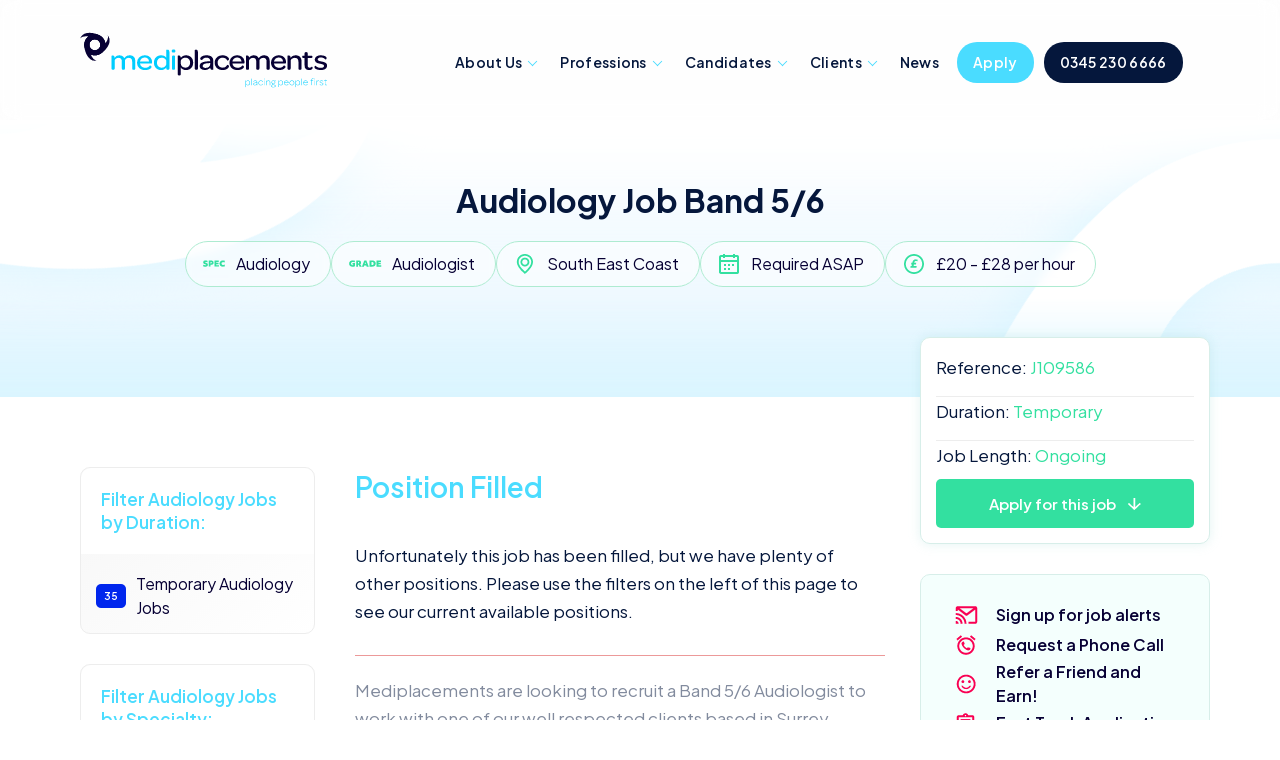

--- FILE ---
content_type: text/html
request_url: https://www.mediplacements.com/52481-audiology_job_band_5_6-job.html
body_size: 8646
content:
<!DOCTYPE html>
<!--[if lt IE 7 ]><html class="ie ie6" lang="en"> <![endif]-->
<!--[if IE 7 ]><html class="ie ie7" lang="en"> <![endif]-->
<!--[if IE 8 ]><html class="ie ie8" lang="en"> <![endif]-->
<!--[if (gte IE 9)|!(IE)]><!--><html lang="en"> <!--<![endif]-->
<head>

    <meta charset="utf-8">
    <meta http-equiv="x-ua-compatible" content="ie=edge">
	<title>Audiology Job Band 5/6 - Audiologist Jobs in South East Coast</title>
    	<meta name="description" content="Audiology Job Band 5/6 - Audiologist Jobs in South East Coast, Audiology Jobs and Audiology News, Work in the UK as a Audiologist, Audiologist NHS Jobs" />
	<meta name="keywords" content="Audiology jobs, Audiology vacancies, nhs Audiology jobs, Audiology job, Audiologist jobs, uk Unknown Workers jobs" />        <meta property="og:logo" content="https://www.mediplacements.com/src/mediplacements-logo-og.png" />
        <meta property="og:type" content="website" />
        <meta property="og:site_name" content="Mediplacements" />
        <meta name="twitter:site" content="@mediplacements" />
        <meta property="fb:pages" content="169333153261" />
        <meta name="viewport" content="width=device-width, initial-scale=1, maximum-scale=1, user-scalable=0">
        <link rel="preconnect" href="https://fonts.googleapis.com">
        <link rel="preconnect" href="https://fonts.gstatic.com" crossorigin>
        <link href="https://fonts.googleapis.com/css2?family=Plus+Jakarta+Sans:ital,wght@0,200;0,300;0,400;0,500;0,600;0,700;0,800;1,200;1,300;1,400;1,500;1,600;1,700;1,800&display=swap" rel="stylesheet">
        <link rel='stylesheet' href='https://stackpath.bootstrapcdn.com/bootstrap/3.3.6/css/bootstrap.min.css'>
        <link href="https://cdn.jsdelivr.net/npm/bootstrap@5.2.0-beta1/dist/css/bootstrap.min.css" rel="stylesheet" integrity="sha384-0evHe/X+R7YkIZDRvuzKMRqM+OrBnVFBL6DOitfPri4tjfHxaWutUpFmBp4vmVor" crossorigin="anonymous">
        <script src="https://unpkg.com/scrollreveal@3.3.2/dist/scrollreveal.min.js"></script>
        <link rel="icon" type="image/png" sizes="32x32" href="./src/icon-mediplacements-swirl.svg">
        <link rel="apple-touch-icon" href="/src/icon-mediplacements-swirl.png">
        <link rel="mask-icon" href="./src/icon-mediplacements-swirl.svg" color="#FFFFFF">
        <link rel="icon" type="image/svg+xml" href="./src/icon-mediplacements-swirl.svg" />
        <meta name="theme-color" content="#FFFFFF">
        <link rel="stylesheet" href="https://cdn.jsdelivr.net/npm/swiper@11/swiper-bundle.min.css" />
        <script src="https://cdn.jsdelivr.net/npm/swiper@11/swiper-bundle.min.js"></script>
        <script src="./js/splitType.min.js"></script>
        <script src="./js/gsap.min.js"></script>
        <script src="./js/ScrollTrigger.min.js"></script>
        <script type="module" src="./js/cookieconsent-config.js"></script>
        <link rel="stylesheet" href="./newcss.css">
        <link rel="stylesheet" href="./navcss.css">
        <link rel="stylesheet" href="./homepage.css">
        <link rel="stylesheet" href="./subpage.css">
        <link rel="stylesheet" href="./about.css">
        <link rel="stylesheet" href="./clientProcess.css">
        <link rel="stylesheet" href="./footer.css">
        <link rel="stylesheet" href="./jobcss.css">
        <link rel="stylesheet" href="./cookie.css">
    
        <script type="application/ld+json">
        {
          "@context": "https://schema.org",
          "@type": "Corporation",
          "name": "Mediplacements",
          "url": "https://www.mediplacements.com",
          "logo": "https://www.mediplacements.com/src/mediplacements-schema-logo.png",
          "email" : "info@mediplacements.com",
          "address" : {
            "@type" : "PostalAddress",
            "streetAddress" : "110 Brooker Road",
            "addressLocality" : "Waltham Abbey",
            "addressRegion" : "Essex",
            "addressCountry" : "United Kingdom",
            "postalCode" : "EN9 1JH"
          },
          "sameAs": [
            "https://www.facebook.com/mediplacements",
            "https://www.instagram.com/mediplacements/",
            "http://www.linkedin.com/company/mediplacements/"
          ]
        }
        </script>

        <!-- Global site tag (gtag.js) - Google Analytics -->
        <script async src="https://www.googletagmanager.com/gtag/js?id=UA-68773-2"></script>
        <script> window.dataLayer = window.dataLayer || []; function gtag(){dataLayer.push(arguments);} gtag('js', new Date()); gtag('config', 'UA-68773-2'); </script>

        <!-- Global site tag (gtag.js) - Google Ads: 1059912305 -->
        <script async src="https://www.googletagmanager.com/gtag/js?id=AW-1059912305"></script>
        <script> window.dataLayer = window.dataLayer || []; function gtag(){dataLayer.push(arguments);} gtag('js', new Date()); gtag('config', 'AW-1059912305'); </script>
        
        <!-- Facebook Pixel Code -->
        <script>
        !function(f,b,e,v,n,t,s)
        {if(f.fbq)return;n=f.fbq=function(){n.callMethod?
        n.callMethod.apply(n,arguments):n.queue.push(arguments)};
        if(!f._fbq)f._fbq=n;n.push=n;n.loaded=!0;n.version='2.0';
        n.queue=[];t=b.createElement(e);t.async=!0;
        t.src=v;s=b.getElementsByTagName(e)[0];
        s.parentNode.insertBefore(t,s)}(window, document,'script',
        'https://connect.facebook.net/en_US/fbevents.js');
        fbq('init', '1026938811091763');
        fbq('track', 'PageView');
        </script>
        <noscript><img height="1" width="1" style="display:none"
        src="https://www.facebook.com/tr?id=1026938811091763&ev=PageView&noscript=1"
        /></noscript>
        <!-- End Facebook Pixel Code -->
        <script src="https://www.google.com/recaptcha/api.js?render=6LdNgJYcAAAAANSoPgWUt6fAx2NFprGx-Gc4cTGM"></script>
	
        <script type="application/ld+json"> {
          "@context" : "http://schema.org/",
          "@type" : "JobPosting",
          "title" : "Audiology Job Band 5/6",
          "description" : "<p>Mediplacements are looking to recruit a Band 5/6 Audiologist to work with one of our well respected clients based in Surrey.</p><p>Dates- ASAP-ONGOING<br>Pay- &pound;20-&pound;30<br>Band 5 and 6</p><p>Additional benefits include:<br>Accommodation available<br>*A dedicated one to one service<br>*Fast track registration process<br>*Excellent rates of pay<br>*Assistance with travel<br>*Weekly pay - on time, every time<br>*Access to exclusive NHS and Private sector jobs<br>*No Registration Fee!<br>*Reimbursed DBS'<br>*Reimbursed online training</p><p>Not available for this position Why not refer a friend and earn yourself a &pound;250 referral bonus! T&C's apply.<br></p>",
          "identifier": {
            "@type": "PropertyValue",
            "name": "Mediplacements",
            "value": "J109586"
          },
          "datePosted" : "2023-03-17 11:46:19",
          "employmentType" : "TEMPORARY",
          "directApply" : "true",
          "hiringOrganization" : {
            "@type" : "Organization",
            "name" : "Mediplacements",
            "sameAs" : "https://www.mediplacements.com",
            "logo" : "https://www.mediplacements.com/img/medlogo-120.png"
          },
          "jobLocation" : {
            "@type" : "Place",
            "address" : {
              "@type" : "PostalAddress",
              "addressLocality" : "South East Coast",
              "addressRegion" : "South East Coast",
              "postalCode" : "KT2 7QB",
              "addressCountry": "UK"
            }
          },
          "baseSalary": {
            "@type": "MonetaryAmount",
            "currency": "GBP",
            "value": {
              "@type": "QuantitativeValue",
              "minValue": 20,"maxValue": 28,
              "unitText": "HOUR"
            }
          }
        }
        </script>
        </head>
<body>

	
    <div class="over-menu"></div>
		
    <header class="header" id="header-scroll">

        <div class="container">
            <div class="row">
                <div class="col-xs-12">
                
                    <div class="desk-menu">
						<div class="logo">
							<h1 class="logo-medi">
								<a title="Mediplacements" href="https://www.mediplacements.com/">Mediplacements</a>
							</h1>
						</div>
                        
						<nav class="box-menu">
							<div class="mobileApply"><a href="medical-practitioner-application.php">Apply</a></div>
							<div class="mobileCall"><a href="tel:0345-230-6666" title="Call Mediplacements">Call Mediplacements</a></div>
                            <div class="mobileEmail"><a href="mailto:info@mediplacements.com" title="Email Mediplacements">Email Mediplacements</a></div>
							<div class="menu-container">
								<div class="menu-head">
									<a href="#" title="TPG" class="swirlSideNav">TPG</a>
								</div>
								<div class="menu-header-container">
									<ul id="cd-primary-nav" class="menu">
										
                                        <li class="menu-item menu-item-has-children">
											<a href="#">About Us</a>
											<ul class="sub-menu">
												<li class="menu-item">
													<a href="about-mediplacements.php" title="The Mediplacements Story">The Mediplacements Story</a>
												</li>
												<li class="menu-item">
													<a href="medical-recruitment-accreditations.php" title="Medical Recruitment Accreditations">Accreditations</a>
												</li>
												<li class="menu-item">
													<a href="contact-mediplacements.php" title="Contact Mediplacements">Contact Us</a>
												</li>
											</ul>
										</li>
										<li class="menu-item menu-item-has-children dropProfession">
											<a href="#">Professions</a>
											<ul class="sub-menu">
                                                
                                                <li class="menu-item menu-item-has-children dropAudio">
													<a href="audiology-specialists.php">Audiology</a>
													<ul class="sub-menu">
														<li class="menu-item">
															<a href="audiology-specialists.php" title="Audiology Recruitment">Audiology Recruitment</a>
														</li>
														<li class="menu-item">
															<a href="https://www.mediplacements.com/all_uk_all_audiology_jobs.html" title="Audiology Jobs">Audiology Jobs</a>
														</li>
														<li class="menu-item">
															<a href="audiology-frequently-asked-questions.php" title="Audiology FAQ">Audiology FAQ</a>
														</li>
														<li class="menu-item">
															<a href="audiology-testimonials.php" title="Audiology Testimonials">Audiology Testimonials</a>
														</li>
                                                    </ul>
												</li> 

                                                <li class="menu-item menu-item-has-children dropBioSci">
													<a href="biomedical-science-specialists.php">Biomedical Science</a>
													<ul class="sub-menu">
														<li class="menu-item">
															<a href="biomedical-science-specialists.php" title="Biomedical Science Recruitment">BMS Recruitment</a>
														</li>
														<li class="menu-item">
															<a href="https://www.mediplacements.com/all_uk_all_biomedical-science_jobs.html" title="Biomedical Science Jobs">BMS Jobs</a>
														</li>
														<li class="menu-item">
															<a href="biomedical-science-frequently-asked-questions.php" title="Biomedical Science FAQ">BMS FAQ</a>
														</li>
														<li class="menu-item">
															<a href="biomedical-science-testimonials.php" title="Biomedical Science Testimonials">BMS Testimonials</a>
														</li>
                                                    </ul>
												</li> 

                                                <li class="menu-item menu-item-has-children dropCardiac">
                                                    <a href="cardiac-physiology-specialists.php">Cardiac Physiology</a>
                                                    <ul class="sub-menu">
                                                        <li class="menu-item">
                                                            <a href="cardiac-physiology-specialists.php" title="Cardiac Physiology Recruitment">Cardiac Recruitment</a>
                                                        </li>
                                                        <li class="menu-item">
                                                            <a href="https://www.mediplacements.com/all_uk_all_cardiac-physiology_jobs.html" title="Cardiac Physiology Jobs">Cardiac Jobs</a>
                                                        </li>
                                                        <li class="menu-item">
                                                            <a href="cardiac-physiology-frequently-asked-questions.php" title="Cardiac Physiology FAQ">Cardiac FAQ</a>
                                                        </li>
														<li class="menu-item">
															<a href="cardiac-physiology-testimonials.php" title="Cardiac Physiology Testimonials">Cardiac Testimonials</a>
														</li>
                                                    </ul>
                                                </li> 

                                                <li class="menu-item menu-item-has-children dropDietetics">
                                                    <a href="dietetics-specialists.php">Dietetics</a>
                                                    <ul class="sub-menu">
                                                        <li class="menu-item">
                                                            <a href="dietetics-specialists.php" title="Dietetics Recruitment">Dietetics Recruitment</a>
                                                        </li>
                                                        <li class="menu-item">
                                                            <a href="https://www.mediplacements.com/all_uk_all_dietetics_jobs.html" title="Dietetics Jobs">Dietetics Jobs</a>
                                                        </li>
                                                        <li class="menu-item">
                                                            <a href="dietetics-frequently-asked-questions.php" title="Dietetics FAQ">Dietetics FAQ</a>
                                                        </li>
														<li class="menu-item">
															<a href="dietetics-testimonials.php" title="Dietetics Testimonials">Dietetics Testimonials</a>
														</li>
                                                    </ul>
                                                </li> 

                                                <li class="menu-item menu-item-has-children dropPharmacy">
                                                    <a href="pharmacy-specialists.php">Pharmacy</a>
                                                    <ul class="sub-menu">
                                                        <li class="menu-item">
                                                            <a href="pharmacy-specialists.php" title="Pharmacy Recruitment">Pharmacy Recruitment</a>
                                                        </li>
                                                        <li class="menu-item">
                                                            <a href="https://www.mediplacements.com/all_uk_all_pharmacy_jobs.html" title="Pharmacy Jobs">Pharmacy Jobs</a>
                                                        </li>
                                                        <li class="menu-item">
                                                            <a href="pharmacy-frequently-asked-questions.php" title="Pharmacy FAQ">Pharmacy FAQ</a>
                                                        </li>
														<li class="menu-item">
															<a href="pharmacy-testimonials.php" title="Pharmacy Testimonials">Pharmacy Testimonials</a>
														</li>
                                                    </ul>
                                                </li> 

                                                <li class="menu-item menu-item-has-children dropPhlebotomy">
                                                    <a href="phlebotomy-specialists.php">Phlebotomy</a>
                                                    <ul class="sub-menu">
                                                        <li class="menu-item">
                                                            <a href="phlebotomy-specialists.php" title="Phlebotomy Recruitment">Phlebotomy Recruitment</a>
                                                        </li>
                                                        <li class="menu-item">
                                                            <a href="https://www.mediplacements.com/all_uk_all_phlebotomy_jobs.html" title="Phlebotomy Jobs">Phlebotomy Jobs</a>
                                                        </li>
                                                        <li class="menu-item">
                                                            <a href="phlebotomy-frequently-asked-questions.php" title="Phlebotomy FAQ">Phlebotomy FAQ</a>
                                                        </li>
														<li class="menu-item">
															<a href="phlebotomy-testimonials.php" title="Phlebotomy Testimonials">Phlebotomy Testimonials</a>
														</li>
                                                    </ul>
                                                </li> 

                                                <li class="menu-item menu-item-has-children dropPodiatry">
                                                    <a href="podiatry-specialists.php">Podiatry</a>
                                                    <ul class="sub-menu">
                                                        <li class="menu-item">
                                                            <a href="podiatry-specialists.php" title="Podiatry Recruitment">Podiatry Recruitment</a>
                                                        </li>
                                                        <li class="menu-item">
                                                            <a href="https://www.mediplacements.com/all_uk_all_podiatry_jobs.html" title="Podiatry Jobs">Podiatry Jobs</a>
                                                        </li>
                                                        <li class="menu-item">
                                                            <a href="podiatry-frequently-asked-questions.php" title="Podiatry FAQ">Podiatry FAQ</a>
                                                        </li>
														<li class="menu-item">
															<a href="podiatry-testimonials.php" title="Pharmacy Testimonials">Podiatry Testimonials</a>
														</li>
                                                    </ul>
                                                </li> 

                                                <li class="menu-item menu-item-has-children dropRadiography">
                                                    <a href="radiography-specialists.php">Radiography</a>
                                                    <ul class="sub-menu">
                                                        <li class="menu-item">
                                                            <a href="radiography-specialists.php" title="Radiography Recruitment">Radiography Recruitment</a>
                                                        </li>
                                                        <li class="menu-item">
                                                            <a href="https://www.mediplacements.com/all_uk_all_radiography_jobs.html" title="Radiography Jobs">Radiography Jobs</a>
                                                        </li>
                                                        <li class="menu-item">
                                                            <a href="radiography-frequently-asked-questions.php" title="Radiography FAQ">Radiography FAQ</a>
                                                        </li>
														<li class="menu-item">
															<a href="radiography-testimonials.php" title="Radiography Testimonials">Radiography Testimonials</a>
														</li>
                                                    </ul>
                                                </li> 
                                                
                                                <li class="menu-item menu-item-has-children dropSpeech">
                                                    <a href="speech-therapy-specialists.php">Speech Therapy</a>
                                                    <ul class="sub-menu">
                                                        <li class="menu-item">
                                                            <a href="speech-therapy-specialists.php" title="Speech Therapy Recruitment">Speech Recruitment</a>
                                                        </li>
                                                        <li class="menu-item">
                                                            <a href="https://www.mediplacements.com/all_uk_all_speech-therapy_jobs.html" title="Speech Therapy Jobs">Speech Jobs</a>
                                                        </li>
                                                        <li class="menu-item">
                                                            <a href="speech-therapy-frequently-asked-questions.php" title="Speech Therapy FAQ">Speech FAQ</a>
                                                        </li>
                                                        <li class="menu-item">
                                                            <a href="speech-therapy-testimonials.php" title="Speech Therapy Testimonials">Speech Testimonials</a>
                                                        </li>
                                                    </ul>
                                                </li> 

                                                <li class="menu-item menu-item-has-children dropSterile">
                                                    <a href="sterile-services-specialists.php">Sterile Services</a>
                                                    <ul class="sub-menu">
                                                        <li class="menu-item">
                                                            <a href="sterile-services-specialists.php" title="Sterile Services Recruitment">Sterile Recruitment</a>
                                                        </li>
                                                        <li class="menu-item">
                                                            <a href="https://www.mediplacements.com/all_uk_all_sterile-services_jobs.html" title="Sterile Services Jobs">Sterile Jobs</a>
                                                        </li>
                                                        <li class="menu-item">
                                                            <a href="sterile-services-frequently-asked-questions.php" title="Sterile Services FAQ">Sterile FAQ</a>
                                                        </li>
														<li class="menu-item">
															<a href="sterile-services-testimonials.php" title="Radiography Testimonials">Sterile Testimonials</a>
														</li>
                                                    </ul>
                                                </li> 

											</ul>
										</li>
										<li class="menu-item menu-item-has-children">
											<a href="#">Candidates</a>
											<ul class="sub-menu">
                                                <li class="menu-item">
													<a href="health-professionals-recruitment-services.php" title="Why choose Mediplacements">Why Mediplacements?</a>
												</li>
                                                <li class="menu-item">
                                                    <a href="come-to-the-uk.php" title="Australian and New Zealand Locums in the UK">Aus &amp; NZ Candidates</a>
                                                </li>
                                                <li class="menu-item">
                                                    <a href="recruiting-permanent-jobs.php" title="Permanent Recruitment Division">Permanent Recruitment</a>
                                                </li>
												<li class="menu-item">
													<a href="refer-a-friend.php" title="Refer a Medical Professional">Refer a friend<span>Earn £250!</span></a>
												</li>
												<li class="menu-item">
													<a href="medical-jobs-online-training.php" title="Online Training">Online Training</a>
												</li>
												<li class="menu-item">
													<a href="alert-signup.php" title="Medical Professionals Job Alerts">Job Alerts</a>
												</li>
                                                <li class="menu-item">
													<a href="request-a-phone-call.php" title="Request a call">Request a Call</a>
												</li>
												<li class="menu-item">
													<a href="document-downloads.php" title="Physiotherapy Document Downloads">Document Downloads</a>
												</li>
												<li class="menu-item">
													<a href="full-online-registration.php" title="Medical Locum Registration">Full Registration</a>
												</li>
                            					                                                <li class="menu-item">
													<a href="medical-practitioner-application.php" class="greenNav" title="Fast Healthcare Professional Application"><i class="ic-rocket-white"></i>Fast Application</a>
												</li>
											</ul>
										</li>
										<li class="menu-item menu-item-has-children">
											<a href="#" title="Medical Professional Provider">Clients</a>
											<ul class="sub-menu">
												<li class="menu-item">
													<a href="medical-profession-recruitment-agency.php" title="Mediplacements Client Staffing Processs">Our Process</a>
												</li>
												<li class="menu-item">
													<a href="temporary-recruitment-process.php" title="Temporary Staffing Recruitment">Temporary Staffing</a>
												</li>
												<li class="menu-item">
													<a href="permanent-recruitment-process.php" title="Permanent Staffing Recruitment">Permanent Staffing</a>
												</li>
												<li class="menu-item">
													<a href="insourcing.php" title="RTT Insourcing">RTT Insourcing</a>
												</li>
												<li class="menu-item">
													<a href="managed-services.php" title="Managed Services">Managed Services</a>
												</li>
												<li class="menu-item">
													<a href="submit_vacancy.php" title="Submit a vacancy">Submit a Vacancy</a>
												</li>
												<li class="menu-item">
                                                    <a href="client-document-downloads.php" title="Client Document Downloads">Document Downloads</a>
												</li>
											</ul>
										</li>
										<li class="contact menu-item ">
											<a href="https://www.mediplacements.com/internal-news/index.php" title="">News</a>
										</li>
										<li class="contact menu-item navApply">
											<a href="medical-practitioner-application.php" title="Apply for medical recriuitment work">Apply</a>
										</li>
										<li class="contact menu-item navCall">
											<a href="tel:0345-230-6666">0345 230 6666</a>
										</li>
									</ul>
								</div>
								<div class="menu-foot">
									<div class="social">
										<a href="https://www.facebook.com/mediplacements" target="_blank"><i class="icon-tpg-facebook"></i> Facebook</a>
										<a href="https://twitter.com/mediplacements" target="_blank"><i class="icon-tpg-twitter"></i> Twitter</a>
										<a href="https://www.instagram.com/mediplacements/" target="_blank"><i class="icon-tpg-instagram"></i> Instagram</a>
										<a href="https://www.linkedin.com/company/mediplacements/" target="_blank"><i class="icon-tpg-linkedin"></i> LinkedIn</a>
									</div>
									<hr/>
									<address>
										<a href="mailto:info@mediplacements.com"><i class="ic-mail"></i>info@mediplacements.com</a>
										<a href="https://maps.app.goo.gl/PiNDTm2xKGmpAgQd9" target="_blank"><i class="ic-location"></i>110 Brooker Road</a>
									</address>
								</div>
							</div>
							<div class="hamburger-menu">
								<div class="bar"></div>
							</div>
						</nav>
					</div>

                    </div>
            </div>
        </div>
    </header>


	<div class="jobDetailSection flexy" id="jobSec">

		<div class="container-lg">

			<div class="row">

				<div class="col-12 px-5 px-lg-0 jobDetailHeader" id="jobStick">

					<h1>Audiology Job Band 5/6</h1>

					<div class="filteringDetail">

						<div class="iconJobSpec" title="Speciality">Audiology</div>
						<div class="iconJobGrade" title="Grade">Audiologist</div>
						<div class="iconJobLoc" title="Location">South East Coast</div>
						<div class="iconJobStart" title="Start Date">Required ASAP</div>
						<div class="iconJobSalary" title="Salary">£20 - £28 per hour</div>
					</div>

				</div>

			</div>

		</div>

		<div class="whiteFade"></div>
		<div class="greenFade"></div>
		
		<div class="headerSwirlContainer1">
			<div class="headerRotateSwirl1">&nbsp;</div>
		</div>

		<div class="headerSwirlContainer2">
			<div class="headerRotateSwirl2">&nbsp;</div>
		</div>

	</div>
	<div id="hoverJob">
		<p>Audiology Job Band 5/6</p>
		<a href="#submitVacancy" class="standardButton butGreen arrowDown">Submit CV</a>
	</div>
	<div class="subSection">

		<div class="container-lg">

			<div class="row">

				<div class="col-12 col-lg-3 px-5 px-lg-0">

					<a class="subNavToggle">View job filters</a>

					<div class="sideNavWrapper">

						<ul class="jobSideNav">
							<li><h3>Filter Audiology Jobs by Duration:</h3></li>
							<li><a href="https://www.mediplacements.com/temporary_uk_all_audiology_jobs.html"><span>35</span>Temporary Audiology Jobs</a></li>						</ul>


						<ul class="jobSideNav">
							<li><h3>Filter Audiology Jobs by Specialty:</h3></li>
							<li><a href="https://www.mediplacements.com/all_uk_senior-audiologist_audiology_jobs.html" title="Senior Audiologist Audiology Jobs"><span>1</span>Senior Audiologist</a></li><li><a href="https://www.mediplacements.com/all_uk_adult-audiologist_audiology_jobs.html" title="Adult Audiologist Audiology Jobs"><span>21</span>Adult Audiologist</a></li><li><a href="https://www.mediplacements.com/all_uk_paediatric-audiologist_audiology_jobs.html" title="Paediatric Audiologist Audiology Jobs"><span>13</span>Paediatric Audiologist</a></li>						</ul>
						
						<a href="./health-professionals-recruitment-services.php" class="jobSideCandidates">Candidates love Mediplacements!<span></span></a>

					</div>

				</div>

				<div class="col-12 col-lg-9 px-5 px-lg-0 " id="jobList">

					<div class="jobData">

						<div class="jobDetailRight" id="jobExtra">

							<div class="jobSecondaryDetails">

								<p>Reference: <span>J109586</span></p>
								<p>Duration: <span>Temporary</span></p>
								<p>Job Length: <span>Ongoing</span></p>
								<p><a href="#submitVacancy" class="standardButton butGreen arrowDown">Apply for this job</a></p>

							</div>

							<div class="jobOpeningButtons">

								<a class="jobOpeningButton1" href="alert-signup.php">Sign up for job alerts</a>
								<a class="jobOpeningButton2" href="request-a-phone-call.php">Request a Phone Call</a>
								<a class="jobOpeningButton3" href="refer-a-friend.php">Refer a Friend and Earn!</a>
								<a class="jobOpeningButton4" href="medical-practitioner-application.php">Fast Track Application</a>

							</div>

							<a class="aniJobConsultants Audiology" href="tel:0345-130-6130">
								<p>Talk to our Audiology team today...</p>
							</a>

						</div>

						<div class="positionFilled"></div>

						<p class="contextwhite">
						Mediplacements are looking to recruit a Band 5/6 Audiologist to work with one of our well respected clients based in Surrey.<br />
<br />
Dates- ASAP-ONGOING<br />
Pay- &pound;20-&pound;30<br />
Band 5 and 6<br />
<br />
Additional benefits include:<br />
Accommodation available<br />
*A dedicated one to one service<br />
*Fast track registration process<br />
*Excellent rates of pay<br />
*Assistance with travel<br />
*Weekly pay - on time, every time<br />
*Access to exclusive NHS and Private sector jobs<br />
*No Registration Fee!<br />
*Reimbursed DBS'<br />
*Reimbursed online training<br />
<br />
Not available for this position Why not refer a friend and earn yourself a &pound;250 referral bonus! T&C's apply.<br />
<img src=https://counter.adcourier.com/c2ltb253LjI5NzEwLjIxNDlAbWVkaXBsYWNlbWVudHMuYXBsaXRyYWsuY29t.gif>						</p>

						<div class="formJobTPG">

							<form id="submitVacancy" action="form-job-apply-2024.php" method="post" enctype="multipart/form-data" class="needs-validation" novalidate>

								<input name="JobID" id="JobID" type="hidden" value="52481" />
								<input name="JobTitle" id="JobTitle" type="hidden" value="Audiology Job Band 5/6" />
								<input name="JobREF" id="JobREF" type="hidden" value="J109586" />
								<input name="JobEzzzie" id="JobEzzzie" type="hidden" value="audiology@mediplacements.com" />
								<input name="YourProfession" id="YourProfession" type="hidden" value="Audiology" />
								<input type="hidden" name="tpgplcmeditrack" value="">
								<input type="hidden" name="utm_source" value="">
								<input type="hidden" name="utm_medium" value="">
								<input type="hidden" name="utm_campaign" value="">

								<div class="row align-items-center">

									<h4>Apply for this role</h4>

								</div>

								<div class="row align-items-center">
									
									<div class="col-lg-6 form-lg-rp">
										<label for="formFirstName" class="form-label">First name</label>
										<input type="text" class="form-control" id="formFirstName" name="formFirstName" value="" autocomplete="given-name" required>
										<div class="valid-feedback">Looks good!</div>
										<div class="invalid-feedback">Please enter your first name.</div>
									</div>

									<div class="col-lg-6 form-lg-lp">
										<label for="formLastName" class="form-label">Last name</label>
										<input type="text" class="form-control" id="formLastName" name="formLastName" value="" autocomplete="family-name" required>
										<div class="valid-feedback">Looks good!</div>
										<div class="invalid-feedback">Please enter your last name.</div>
									</div>

									<div class="col-lg-6 form-lg-rp">
										<label for="formContact" class="form-label">Email address</label>
										<input type="email" class="form-control" id="formContact" name="formContact" placeholder="" autocomplete="email" required>
										<div class="invalid-feedback">Please enter your email address.</div>
									</div>

									<div class="col-lg-6 form-lg-lp">
										<label for="formPhone" class="form-label">Phone number</label>
										<input type="text" class="form-control" id="formPhone" name="formPhone" placeholder="" autocomplete="tel" required>
										<div class="invalid-feedback">Please enter your phone number.</div>
									</div>

									<div class="col-lg-6 form-lg-rp">
										<label for="sources" class="form-label">How did you find us?</label>
										<select class="form-select" id="sources" name="sources" aria-label="Default select" required>
											<option selected="" disabled="" value="">Please select...</option>
											<option value="Google Search">Google Search</option>
											<option value="Social Media">Social Media</option>
											<option value="Healthcare Related Job Board">Healthcare Related Job Board</option>
											<option value="Generalist Job board">Generalist Job board</option>
											<option value="Indeed">Indeed</option>
											<option value="Email">Email</option>
											<option value="Web Advertisement">Web Advertisement</option>
											<option value="Journal / Printed Advertisement">Journal / Printed Advertisement</option>
											<option value="Other">Other</option>
										</select>
										<div class="invalid-feedback">Please enter a source.</div>
									</div>

									<div class="col-lg-6 form-lg-lp">

										<div>
											<label for="cv" class="form-label">Attach your CV</label>
											<input class="form-control form-control-lg largerForm" type="file" id="cv" name="cv" multiple required>
										</div>

									</div>

									<div class="col-12">

										<p>In order for us to legally contact you with work offers you must agree to our <a href="./privacy.php" target="_blank">GDPR and Privacy Policy</a>.</p>

										<div class="form-check">
											<input class="form-check-input" type="checkbox" value="1" name="privcheck" id="privcheck" required>
											<label class="form-check-label" for="privcheck">
											Please tick to consent to our GDPR policy. <u>You cannot submit this form until you do so.</u>
											</label>
											<div class="invalid-feedback">
												You must agree before submitting.
											</div>
										</div>

									</div>

									<div class="col-12">
										<button class="btn btn-primary" type="submit" id="regButton" disabled>Apply for this job</button>
									</div>
									
									<div class="col-12 googleTerms">This site is protected by reCAPTCHA and the Google <a href="https://policies.google.com/privacy">Privacy Policy</a> and <a href="https://policies.google.com/terms">Terms of Service</a> apply.</div>

								</div>

							</form>
				
						</div>

					</div>

				</div>

			</div>

		</div>

	</div>

	
    <div class="footer  footerNoTopPadding">

        <div class="footerSwirlContainer1">
            <div class="footerRotateSwirl1">&nbsp;</div>
        </div>

        <div class="container-lg flexy">

            <div class="row">

                <div class="col-12 flexy">

                    <div class="mediplacementsFooterLogo">Mediplacements</div>

                    <div class="footerNav1 footerLinks">

                        <a href="https://careers.tpgplc.com/jobs" target="_blank">Careers <span>We're hiring!</span></a>
                        
                    </div>

                    <div class="footerNav1 footerSocial">

                        <a href="https://www.facebook.com/mediplacements" target="_blank"><i class="icon-tpg-facebook"></i> Facebook</a>
                        <a href="https://twitter.com/mediplacements" target="_blank"><i class="icon-tpg-twitter"></i> Twitter</a>
                        <a href="https://www.instagram.com/mediplacements/" target="_blank"><i class="icon-tpg-instagram"></i> Instagram</a>
                        <a href="https://www.linkedin.com/company/mediplacements/" target="_blank"><i class="icon-tpg-linkedin"></i> LinkedIn</a>
                        
                    </div>

                    <div class="footerNav1 footerContact">

                        <a href="tel:0345-230-6666">Give us a call (08:00-20:00 Mon-Fri)  <span>0345 230 6666</span></a>
                        <a href="mailto:info@mediplacements.com">Email: <span>info@mediplacements.com</span></a>
                        <a href="https://maps.app.goo.gl/PiNDTm2xKGmpAgQd9" target="_blank">We're at: <span>110 Brooker Road, Waltham Abbey, Essex, EN9 1JH.</span></a>
                        
                    </div>

                    <div class="footerNav1 footerContact">

                        <a class="footTPG" href="#">A member of The Placement Group</a>
                        
                        <div class="footGroup">

                            <a href="https://www.justot.co.uk" target="_blank">JustOT</a>
                            <a href="https://www.justnurses.co.uk" target="_blank">JustNurses</a>
                            <a href="https://www.justphysio.co.uk" target="_blank">JustPhysio</a>
                            <a href="https://www.tpgmedical.co.uk" target="_blank">TPG Medical</a>
                            <a href="https://www.tpg.international" target="_blank">TPG International</a>

                        </div>

                    </div>

                    <div class="footerNav1 footerContact footerTerms">

                        <p><a href="./privacy.php">Terms of Use & Privacy Policy</a></p>
                        <p><a href="https://www.tpgplc.com/privacyhub/" target="_blank">Privacy Hub</a></p>
                        <p>© 2026 Mediplacements</p>
                        <p>Reg. 05754892</p>
                        <p>VAT. 893520114</p>
                        <p><a href="https://www.boldux.co.uk" target="_blank">Built by...</a></p>
                        
                    </div>

                </div>

            </div>

        </div>

    </div>

    
    <script src="https://cdn.jsdelivr.net/npm/bootstrap@5.2.0-beta1/dist/js/bootstrap.bundle.min.js" integrity="sha384-pprn3073KE6tl6bjs2QrFaJGz5/SUsLqktiwsUTF55Jfv3qYSDhgCecCxMW52nD2" crossorigin="anonymous"></script>
    <script src="https://ajax.googleapis.com/ajax/libs/jquery/3.7.1/jquery.min.js"></script>
    <script src="//cdnjs.cloudflare.com/ajax/libs/list.js/2.3.1/list.min.js"></script>
    <script src="./script.js"></script>
    <script src="./js/jquery.cookie.js"></script>
    <script>

	(() => {
	'use strict'

	const forms = document.querySelectorAll('.needs-validation')

	Array.from(forms).forEach(form => {
		form.addEventListener('submit', event => {
		if (!form.checkValidity()) {
			event.preventDefault()
			event.stopPropagation()
		} else {

	        event.preventDefault();
	        var email = $('#formContact').val();

	        grecaptcha.ready(function() {
	            grecaptcha.execute('6LdNgJYcAAAAANSoPgWUt6fAx2NFprGx-Gc4cTGM', {action: 'job_apply'}).then(function(token) {
	                $('#submitVacancy').prepend('<input type="hidden" name="token" value="' + token + '">');
	                $('#submitVacancy').unbind('submit').submit();
	            });;
	        });
		 
		}

		form.classList.add('was-validated')
		}, false)
	})
	})()

	$('#privcheck').change(function () {
		$('#regButton').prop("disabled", !this.checked);
	});

	window.onscroll = function() {myFunction()};

	// Get the header
	var header = document.getElementById("jobExtra");
	var applyFormHeader = document.getElementById("submitVacancy");

	// Get the offset position of the navbar
	var sticky = header.offsetTop;
	var applyTop = applyFormHeader.offsetTop;
	var stickyBottom = (header.offsetTop + header.offsetHeight) + 300;

	// Add the sticky class to the header when you reach its scroll position. Remove "sticky" when you leave the scroll position
	function myFunction() {
		
		if (window.pageYOffset > stickyBottom) {
			$('#hoverJob').addClass('jobReady');
		} else {
			$('#hoverJob').removeClass('jobReady');
		}

		if (window.pageYOffset > applyTop) {
			$('#hoverJob').addClass('jobDown');
		} else {
			$('#hoverJob').removeClass('jobDown');
		}

	}

    $(document).ready(function() {
				
		var HowOldIsTheJob = "1042";
		
		if (HowOldIsTheJob >= 120) {
			
			$( ".positionFilled" ).append( "<div id=\"olderjobs\"><h3>Position Filled</h3><p>Unfortunately this job has been filled, but we have plenty of other positions. Please use the filters on the left of this page to see our current available positions.</p></div>" );
			$( ".contextwhite" ).css({ opacity: 0.5 });
			$( ".formJobTPG" ).hide();
		}
			
    });

</script>
</body>
</html>

--- FILE ---
content_type: text/html; charset=utf-8
request_url: https://www.google.com/recaptcha/api2/anchor?ar=1&k=6LdNgJYcAAAAANSoPgWUt6fAx2NFprGx-Gc4cTGM&co=aHR0cHM6Ly93d3cubWVkaXBsYWNlbWVudHMuY29tOjQ0Mw..&hl=en&v=PoyoqOPhxBO7pBk68S4YbpHZ&size=invisible&anchor-ms=20000&execute-ms=30000&cb=6kwpzqvi1sby
body_size: 48497
content:
<!DOCTYPE HTML><html dir="ltr" lang="en"><head><meta http-equiv="Content-Type" content="text/html; charset=UTF-8">
<meta http-equiv="X-UA-Compatible" content="IE=edge">
<title>reCAPTCHA</title>
<style type="text/css">
/* cyrillic-ext */
@font-face {
  font-family: 'Roboto';
  font-style: normal;
  font-weight: 400;
  font-stretch: 100%;
  src: url(//fonts.gstatic.com/s/roboto/v48/KFO7CnqEu92Fr1ME7kSn66aGLdTylUAMa3GUBHMdazTgWw.woff2) format('woff2');
  unicode-range: U+0460-052F, U+1C80-1C8A, U+20B4, U+2DE0-2DFF, U+A640-A69F, U+FE2E-FE2F;
}
/* cyrillic */
@font-face {
  font-family: 'Roboto';
  font-style: normal;
  font-weight: 400;
  font-stretch: 100%;
  src: url(//fonts.gstatic.com/s/roboto/v48/KFO7CnqEu92Fr1ME7kSn66aGLdTylUAMa3iUBHMdazTgWw.woff2) format('woff2');
  unicode-range: U+0301, U+0400-045F, U+0490-0491, U+04B0-04B1, U+2116;
}
/* greek-ext */
@font-face {
  font-family: 'Roboto';
  font-style: normal;
  font-weight: 400;
  font-stretch: 100%;
  src: url(//fonts.gstatic.com/s/roboto/v48/KFO7CnqEu92Fr1ME7kSn66aGLdTylUAMa3CUBHMdazTgWw.woff2) format('woff2');
  unicode-range: U+1F00-1FFF;
}
/* greek */
@font-face {
  font-family: 'Roboto';
  font-style: normal;
  font-weight: 400;
  font-stretch: 100%;
  src: url(//fonts.gstatic.com/s/roboto/v48/KFO7CnqEu92Fr1ME7kSn66aGLdTylUAMa3-UBHMdazTgWw.woff2) format('woff2');
  unicode-range: U+0370-0377, U+037A-037F, U+0384-038A, U+038C, U+038E-03A1, U+03A3-03FF;
}
/* math */
@font-face {
  font-family: 'Roboto';
  font-style: normal;
  font-weight: 400;
  font-stretch: 100%;
  src: url(//fonts.gstatic.com/s/roboto/v48/KFO7CnqEu92Fr1ME7kSn66aGLdTylUAMawCUBHMdazTgWw.woff2) format('woff2');
  unicode-range: U+0302-0303, U+0305, U+0307-0308, U+0310, U+0312, U+0315, U+031A, U+0326-0327, U+032C, U+032F-0330, U+0332-0333, U+0338, U+033A, U+0346, U+034D, U+0391-03A1, U+03A3-03A9, U+03B1-03C9, U+03D1, U+03D5-03D6, U+03F0-03F1, U+03F4-03F5, U+2016-2017, U+2034-2038, U+203C, U+2040, U+2043, U+2047, U+2050, U+2057, U+205F, U+2070-2071, U+2074-208E, U+2090-209C, U+20D0-20DC, U+20E1, U+20E5-20EF, U+2100-2112, U+2114-2115, U+2117-2121, U+2123-214F, U+2190, U+2192, U+2194-21AE, U+21B0-21E5, U+21F1-21F2, U+21F4-2211, U+2213-2214, U+2216-22FF, U+2308-230B, U+2310, U+2319, U+231C-2321, U+2336-237A, U+237C, U+2395, U+239B-23B7, U+23D0, U+23DC-23E1, U+2474-2475, U+25AF, U+25B3, U+25B7, U+25BD, U+25C1, U+25CA, U+25CC, U+25FB, U+266D-266F, U+27C0-27FF, U+2900-2AFF, U+2B0E-2B11, U+2B30-2B4C, U+2BFE, U+3030, U+FF5B, U+FF5D, U+1D400-1D7FF, U+1EE00-1EEFF;
}
/* symbols */
@font-face {
  font-family: 'Roboto';
  font-style: normal;
  font-weight: 400;
  font-stretch: 100%;
  src: url(//fonts.gstatic.com/s/roboto/v48/KFO7CnqEu92Fr1ME7kSn66aGLdTylUAMaxKUBHMdazTgWw.woff2) format('woff2');
  unicode-range: U+0001-000C, U+000E-001F, U+007F-009F, U+20DD-20E0, U+20E2-20E4, U+2150-218F, U+2190, U+2192, U+2194-2199, U+21AF, U+21E6-21F0, U+21F3, U+2218-2219, U+2299, U+22C4-22C6, U+2300-243F, U+2440-244A, U+2460-24FF, U+25A0-27BF, U+2800-28FF, U+2921-2922, U+2981, U+29BF, U+29EB, U+2B00-2BFF, U+4DC0-4DFF, U+FFF9-FFFB, U+10140-1018E, U+10190-1019C, U+101A0, U+101D0-101FD, U+102E0-102FB, U+10E60-10E7E, U+1D2C0-1D2D3, U+1D2E0-1D37F, U+1F000-1F0FF, U+1F100-1F1AD, U+1F1E6-1F1FF, U+1F30D-1F30F, U+1F315, U+1F31C, U+1F31E, U+1F320-1F32C, U+1F336, U+1F378, U+1F37D, U+1F382, U+1F393-1F39F, U+1F3A7-1F3A8, U+1F3AC-1F3AF, U+1F3C2, U+1F3C4-1F3C6, U+1F3CA-1F3CE, U+1F3D4-1F3E0, U+1F3ED, U+1F3F1-1F3F3, U+1F3F5-1F3F7, U+1F408, U+1F415, U+1F41F, U+1F426, U+1F43F, U+1F441-1F442, U+1F444, U+1F446-1F449, U+1F44C-1F44E, U+1F453, U+1F46A, U+1F47D, U+1F4A3, U+1F4B0, U+1F4B3, U+1F4B9, U+1F4BB, U+1F4BF, U+1F4C8-1F4CB, U+1F4D6, U+1F4DA, U+1F4DF, U+1F4E3-1F4E6, U+1F4EA-1F4ED, U+1F4F7, U+1F4F9-1F4FB, U+1F4FD-1F4FE, U+1F503, U+1F507-1F50B, U+1F50D, U+1F512-1F513, U+1F53E-1F54A, U+1F54F-1F5FA, U+1F610, U+1F650-1F67F, U+1F687, U+1F68D, U+1F691, U+1F694, U+1F698, U+1F6AD, U+1F6B2, U+1F6B9-1F6BA, U+1F6BC, U+1F6C6-1F6CF, U+1F6D3-1F6D7, U+1F6E0-1F6EA, U+1F6F0-1F6F3, U+1F6F7-1F6FC, U+1F700-1F7FF, U+1F800-1F80B, U+1F810-1F847, U+1F850-1F859, U+1F860-1F887, U+1F890-1F8AD, U+1F8B0-1F8BB, U+1F8C0-1F8C1, U+1F900-1F90B, U+1F93B, U+1F946, U+1F984, U+1F996, U+1F9E9, U+1FA00-1FA6F, U+1FA70-1FA7C, U+1FA80-1FA89, U+1FA8F-1FAC6, U+1FACE-1FADC, U+1FADF-1FAE9, U+1FAF0-1FAF8, U+1FB00-1FBFF;
}
/* vietnamese */
@font-face {
  font-family: 'Roboto';
  font-style: normal;
  font-weight: 400;
  font-stretch: 100%;
  src: url(//fonts.gstatic.com/s/roboto/v48/KFO7CnqEu92Fr1ME7kSn66aGLdTylUAMa3OUBHMdazTgWw.woff2) format('woff2');
  unicode-range: U+0102-0103, U+0110-0111, U+0128-0129, U+0168-0169, U+01A0-01A1, U+01AF-01B0, U+0300-0301, U+0303-0304, U+0308-0309, U+0323, U+0329, U+1EA0-1EF9, U+20AB;
}
/* latin-ext */
@font-face {
  font-family: 'Roboto';
  font-style: normal;
  font-weight: 400;
  font-stretch: 100%;
  src: url(//fonts.gstatic.com/s/roboto/v48/KFO7CnqEu92Fr1ME7kSn66aGLdTylUAMa3KUBHMdazTgWw.woff2) format('woff2');
  unicode-range: U+0100-02BA, U+02BD-02C5, U+02C7-02CC, U+02CE-02D7, U+02DD-02FF, U+0304, U+0308, U+0329, U+1D00-1DBF, U+1E00-1E9F, U+1EF2-1EFF, U+2020, U+20A0-20AB, U+20AD-20C0, U+2113, U+2C60-2C7F, U+A720-A7FF;
}
/* latin */
@font-face {
  font-family: 'Roboto';
  font-style: normal;
  font-weight: 400;
  font-stretch: 100%;
  src: url(//fonts.gstatic.com/s/roboto/v48/KFO7CnqEu92Fr1ME7kSn66aGLdTylUAMa3yUBHMdazQ.woff2) format('woff2');
  unicode-range: U+0000-00FF, U+0131, U+0152-0153, U+02BB-02BC, U+02C6, U+02DA, U+02DC, U+0304, U+0308, U+0329, U+2000-206F, U+20AC, U+2122, U+2191, U+2193, U+2212, U+2215, U+FEFF, U+FFFD;
}
/* cyrillic-ext */
@font-face {
  font-family: 'Roboto';
  font-style: normal;
  font-weight: 500;
  font-stretch: 100%;
  src: url(//fonts.gstatic.com/s/roboto/v48/KFO7CnqEu92Fr1ME7kSn66aGLdTylUAMa3GUBHMdazTgWw.woff2) format('woff2');
  unicode-range: U+0460-052F, U+1C80-1C8A, U+20B4, U+2DE0-2DFF, U+A640-A69F, U+FE2E-FE2F;
}
/* cyrillic */
@font-face {
  font-family: 'Roboto';
  font-style: normal;
  font-weight: 500;
  font-stretch: 100%;
  src: url(//fonts.gstatic.com/s/roboto/v48/KFO7CnqEu92Fr1ME7kSn66aGLdTylUAMa3iUBHMdazTgWw.woff2) format('woff2');
  unicode-range: U+0301, U+0400-045F, U+0490-0491, U+04B0-04B1, U+2116;
}
/* greek-ext */
@font-face {
  font-family: 'Roboto';
  font-style: normal;
  font-weight: 500;
  font-stretch: 100%;
  src: url(//fonts.gstatic.com/s/roboto/v48/KFO7CnqEu92Fr1ME7kSn66aGLdTylUAMa3CUBHMdazTgWw.woff2) format('woff2');
  unicode-range: U+1F00-1FFF;
}
/* greek */
@font-face {
  font-family: 'Roboto';
  font-style: normal;
  font-weight: 500;
  font-stretch: 100%;
  src: url(//fonts.gstatic.com/s/roboto/v48/KFO7CnqEu92Fr1ME7kSn66aGLdTylUAMa3-UBHMdazTgWw.woff2) format('woff2');
  unicode-range: U+0370-0377, U+037A-037F, U+0384-038A, U+038C, U+038E-03A1, U+03A3-03FF;
}
/* math */
@font-face {
  font-family: 'Roboto';
  font-style: normal;
  font-weight: 500;
  font-stretch: 100%;
  src: url(//fonts.gstatic.com/s/roboto/v48/KFO7CnqEu92Fr1ME7kSn66aGLdTylUAMawCUBHMdazTgWw.woff2) format('woff2');
  unicode-range: U+0302-0303, U+0305, U+0307-0308, U+0310, U+0312, U+0315, U+031A, U+0326-0327, U+032C, U+032F-0330, U+0332-0333, U+0338, U+033A, U+0346, U+034D, U+0391-03A1, U+03A3-03A9, U+03B1-03C9, U+03D1, U+03D5-03D6, U+03F0-03F1, U+03F4-03F5, U+2016-2017, U+2034-2038, U+203C, U+2040, U+2043, U+2047, U+2050, U+2057, U+205F, U+2070-2071, U+2074-208E, U+2090-209C, U+20D0-20DC, U+20E1, U+20E5-20EF, U+2100-2112, U+2114-2115, U+2117-2121, U+2123-214F, U+2190, U+2192, U+2194-21AE, U+21B0-21E5, U+21F1-21F2, U+21F4-2211, U+2213-2214, U+2216-22FF, U+2308-230B, U+2310, U+2319, U+231C-2321, U+2336-237A, U+237C, U+2395, U+239B-23B7, U+23D0, U+23DC-23E1, U+2474-2475, U+25AF, U+25B3, U+25B7, U+25BD, U+25C1, U+25CA, U+25CC, U+25FB, U+266D-266F, U+27C0-27FF, U+2900-2AFF, U+2B0E-2B11, U+2B30-2B4C, U+2BFE, U+3030, U+FF5B, U+FF5D, U+1D400-1D7FF, U+1EE00-1EEFF;
}
/* symbols */
@font-face {
  font-family: 'Roboto';
  font-style: normal;
  font-weight: 500;
  font-stretch: 100%;
  src: url(//fonts.gstatic.com/s/roboto/v48/KFO7CnqEu92Fr1ME7kSn66aGLdTylUAMaxKUBHMdazTgWw.woff2) format('woff2');
  unicode-range: U+0001-000C, U+000E-001F, U+007F-009F, U+20DD-20E0, U+20E2-20E4, U+2150-218F, U+2190, U+2192, U+2194-2199, U+21AF, U+21E6-21F0, U+21F3, U+2218-2219, U+2299, U+22C4-22C6, U+2300-243F, U+2440-244A, U+2460-24FF, U+25A0-27BF, U+2800-28FF, U+2921-2922, U+2981, U+29BF, U+29EB, U+2B00-2BFF, U+4DC0-4DFF, U+FFF9-FFFB, U+10140-1018E, U+10190-1019C, U+101A0, U+101D0-101FD, U+102E0-102FB, U+10E60-10E7E, U+1D2C0-1D2D3, U+1D2E0-1D37F, U+1F000-1F0FF, U+1F100-1F1AD, U+1F1E6-1F1FF, U+1F30D-1F30F, U+1F315, U+1F31C, U+1F31E, U+1F320-1F32C, U+1F336, U+1F378, U+1F37D, U+1F382, U+1F393-1F39F, U+1F3A7-1F3A8, U+1F3AC-1F3AF, U+1F3C2, U+1F3C4-1F3C6, U+1F3CA-1F3CE, U+1F3D4-1F3E0, U+1F3ED, U+1F3F1-1F3F3, U+1F3F5-1F3F7, U+1F408, U+1F415, U+1F41F, U+1F426, U+1F43F, U+1F441-1F442, U+1F444, U+1F446-1F449, U+1F44C-1F44E, U+1F453, U+1F46A, U+1F47D, U+1F4A3, U+1F4B0, U+1F4B3, U+1F4B9, U+1F4BB, U+1F4BF, U+1F4C8-1F4CB, U+1F4D6, U+1F4DA, U+1F4DF, U+1F4E3-1F4E6, U+1F4EA-1F4ED, U+1F4F7, U+1F4F9-1F4FB, U+1F4FD-1F4FE, U+1F503, U+1F507-1F50B, U+1F50D, U+1F512-1F513, U+1F53E-1F54A, U+1F54F-1F5FA, U+1F610, U+1F650-1F67F, U+1F687, U+1F68D, U+1F691, U+1F694, U+1F698, U+1F6AD, U+1F6B2, U+1F6B9-1F6BA, U+1F6BC, U+1F6C6-1F6CF, U+1F6D3-1F6D7, U+1F6E0-1F6EA, U+1F6F0-1F6F3, U+1F6F7-1F6FC, U+1F700-1F7FF, U+1F800-1F80B, U+1F810-1F847, U+1F850-1F859, U+1F860-1F887, U+1F890-1F8AD, U+1F8B0-1F8BB, U+1F8C0-1F8C1, U+1F900-1F90B, U+1F93B, U+1F946, U+1F984, U+1F996, U+1F9E9, U+1FA00-1FA6F, U+1FA70-1FA7C, U+1FA80-1FA89, U+1FA8F-1FAC6, U+1FACE-1FADC, U+1FADF-1FAE9, U+1FAF0-1FAF8, U+1FB00-1FBFF;
}
/* vietnamese */
@font-face {
  font-family: 'Roboto';
  font-style: normal;
  font-weight: 500;
  font-stretch: 100%;
  src: url(//fonts.gstatic.com/s/roboto/v48/KFO7CnqEu92Fr1ME7kSn66aGLdTylUAMa3OUBHMdazTgWw.woff2) format('woff2');
  unicode-range: U+0102-0103, U+0110-0111, U+0128-0129, U+0168-0169, U+01A0-01A1, U+01AF-01B0, U+0300-0301, U+0303-0304, U+0308-0309, U+0323, U+0329, U+1EA0-1EF9, U+20AB;
}
/* latin-ext */
@font-face {
  font-family: 'Roboto';
  font-style: normal;
  font-weight: 500;
  font-stretch: 100%;
  src: url(//fonts.gstatic.com/s/roboto/v48/KFO7CnqEu92Fr1ME7kSn66aGLdTylUAMa3KUBHMdazTgWw.woff2) format('woff2');
  unicode-range: U+0100-02BA, U+02BD-02C5, U+02C7-02CC, U+02CE-02D7, U+02DD-02FF, U+0304, U+0308, U+0329, U+1D00-1DBF, U+1E00-1E9F, U+1EF2-1EFF, U+2020, U+20A0-20AB, U+20AD-20C0, U+2113, U+2C60-2C7F, U+A720-A7FF;
}
/* latin */
@font-face {
  font-family: 'Roboto';
  font-style: normal;
  font-weight: 500;
  font-stretch: 100%;
  src: url(//fonts.gstatic.com/s/roboto/v48/KFO7CnqEu92Fr1ME7kSn66aGLdTylUAMa3yUBHMdazQ.woff2) format('woff2');
  unicode-range: U+0000-00FF, U+0131, U+0152-0153, U+02BB-02BC, U+02C6, U+02DA, U+02DC, U+0304, U+0308, U+0329, U+2000-206F, U+20AC, U+2122, U+2191, U+2193, U+2212, U+2215, U+FEFF, U+FFFD;
}
/* cyrillic-ext */
@font-face {
  font-family: 'Roboto';
  font-style: normal;
  font-weight: 900;
  font-stretch: 100%;
  src: url(//fonts.gstatic.com/s/roboto/v48/KFO7CnqEu92Fr1ME7kSn66aGLdTylUAMa3GUBHMdazTgWw.woff2) format('woff2');
  unicode-range: U+0460-052F, U+1C80-1C8A, U+20B4, U+2DE0-2DFF, U+A640-A69F, U+FE2E-FE2F;
}
/* cyrillic */
@font-face {
  font-family: 'Roboto';
  font-style: normal;
  font-weight: 900;
  font-stretch: 100%;
  src: url(//fonts.gstatic.com/s/roboto/v48/KFO7CnqEu92Fr1ME7kSn66aGLdTylUAMa3iUBHMdazTgWw.woff2) format('woff2');
  unicode-range: U+0301, U+0400-045F, U+0490-0491, U+04B0-04B1, U+2116;
}
/* greek-ext */
@font-face {
  font-family: 'Roboto';
  font-style: normal;
  font-weight: 900;
  font-stretch: 100%;
  src: url(//fonts.gstatic.com/s/roboto/v48/KFO7CnqEu92Fr1ME7kSn66aGLdTylUAMa3CUBHMdazTgWw.woff2) format('woff2');
  unicode-range: U+1F00-1FFF;
}
/* greek */
@font-face {
  font-family: 'Roboto';
  font-style: normal;
  font-weight: 900;
  font-stretch: 100%;
  src: url(//fonts.gstatic.com/s/roboto/v48/KFO7CnqEu92Fr1ME7kSn66aGLdTylUAMa3-UBHMdazTgWw.woff2) format('woff2');
  unicode-range: U+0370-0377, U+037A-037F, U+0384-038A, U+038C, U+038E-03A1, U+03A3-03FF;
}
/* math */
@font-face {
  font-family: 'Roboto';
  font-style: normal;
  font-weight: 900;
  font-stretch: 100%;
  src: url(//fonts.gstatic.com/s/roboto/v48/KFO7CnqEu92Fr1ME7kSn66aGLdTylUAMawCUBHMdazTgWw.woff2) format('woff2');
  unicode-range: U+0302-0303, U+0305, U+0307-0308, U+0310, U+0312, U+0315, U+031A, U+0326-0327, U+032C, U+032F-0330, U+0332-0333, U+0338, U+033A, U+0346, U+034D, U+0391-03A1, U+03A3-03A9, U+03B1-03C9, U+03D1, U+03D5-03D6, U+03F0-03F1, U+03F4-03F5, U+2016-2017, U+2034-2038, U+203C, U+2040, U+2043, U+2047, U+2050, U+2057, U+205F, U+2070-2071, U+2074-208E, U+2090-209C, U+20D0-20DC, U+20E1, U+20E5-20EF, U+2100-2112, U+2114-2115, U+2117-2121, U+2123-214F, U+2190, U+2192, U+2194-21AE, U+21B0-21E5, U+21F1-21F2, U+21F4-2211, U+2213-2214, U+2216-22FF, U+2308-230B, U+2310, U+2319, U+231C-2321, U+2336-237A, U+237C, U+2395, U+239B-23B7, U+23D0, U+23DC-23E1, U+2474-2475, U+25AF, U+25B3, U+25B7, U+25BD, U+25C1, U+25CA, U+25CC, U+25FB, U+266D-266F, U+27C0-27FF, U+2900-2AFF, U+2B0E-2B11, U+2B30-2B4C, U+2BFE, U+3030, U+FF5B, U+FF5D, U+1D400-1D7FF, U+1EE00-1EEFF;
}
/* symbols */
@font-face {
  font-family: 'Roboto';
  font-style: normal;
  font-weight: 900;
  font-stretch: 100%;
  src: url(//fonts.gstatic.com/s/roboto/v48/KFO7CnqEu92Fr1ME7kSn66aGLdTylUAMaxKUBHMdazTgWw.woff2) format('woff2');
  unicode-range: U+0001-000C, U+000E-001F, U+007F-009F, U+20DD-20E0, U+20E2-20E4, U+2150-218F, U+2190, U+2192, U+2194-2199, U+21AF, U+21E6-21F0, U+21F3, U+2218-2219, U+2299, U+22C4-22C6, U+2300-243F, U+2440-244A, U+2460-24FF, U+25A0-27BF, U+2800-28FF, U+2921-2922, U+2981, U+29BF, U+29EB, U+2B00-2BFF, U+4DC0-4DFF, U+FFF9-FFFB, U+10140-1018E, U+10190-1019C, U+101A0, U+101D0-101FD, U+102E0-102FB, U+10E60-10E7E, U+1D2C0-1D2D3, U+1D2E0-1D37F, U+1F000-1F0FF, U+1F100-1F1AD, U+1F1E6-1F1FF, U+1F30D-1F30F, U+1F315, U+1F31C, U+1F31E, U+1F320-1F32C, U+1F336, U+1F378, U+1F37D, U+1F382, U+1F393-1F39F, U+1F3A7-1F3A8, U+1F3AC-1F3AF, U+1F3C2, U+1F3C4-1F3C6, U+1F3CA-1F3CE, U+1F3D4-1F3E0, U+1F3ED, U+1F3F1-1F3F3, U+1F3F5-1F3F7, U+1F408, U+1F415, U+1F41F, U+1F426, U+1F43F, U+1F441-1F442, U+1F444, U+1F446-1F449, U+1F44C-1F44E, U+1F453, U+1F46A, U+1F47D, U+1F4A3, U+1F4B0, U+1F4B3, U+1F4B9, U+1F4BB, U+1F4BF, U+1F4C8-1F4CB, U+1F4D6, U+1F4DA, U+1F4DF, U+1F4E3-1F4E6, U+1F4EA-1F4ED, U+1F4F7, U+1F4F9-1F4FB, U+1F4FD-1F4FE, U+1F503, U+1F507-1F50B, U+1F50D, U+1F512-1F513, U+1F53E-1F54A, U+1F54F-1F5FA, U+1F610, U+1F650-1F67F, U+1F687, U+1F68D, U+1F691, U+1F694, U+1F698, U+1F6AD, U+1F6B2, U+1F6B9-1F6BA, U+1F6BC, U+1F6C6-1F6CF, U+1F6D3-1F6D7, U+1F6E0-1F6EA, U+1F6F0-1F6F3, U+1F6F7-1F6FC, U+1F700-1F7FF, U+1F800-1F80B, U+1F810-1F847, U+1F850-1F859, U+1F860-1F887, U+1F890-1F8AD, U+1F8B0-1F8BB, U+1F8C0-1F8C1, U+1F900-1F90B, U+1F93B, U+1F946, U+1F984, U+1F996, U+1F9E9, U+1FA00-1FA6F, U+1FA70-1FA7C, U+1FA80-1FA89, U+1FA8F-1FAC6, U+1FACE-1FADC, U+1FADF-1FAE9, U+1FAF0-1FAF8, U+1FB00-1FBFF;
}
/* vietnamese */
@font-face {
  font-family: 'Roboto';
  font-style: normal;
  font-weight: 900;
  font-stretch: 100%;
  src: url(//fonts.gstatic.com/s/roboto/v48/KFO7CnqEu92Fr1ME7kSn66aGLdTylUAMa3OUBHMdazTgWw.woff2) format('woff2');
  unicode-range: U+0102-0103, U+0110-0111, U+0128-0129, U+0168-0169, U+01A0-01A1, U+01AF-01B0, U+0300-0301, U+0303-0304, U+0308-0309, U+0323, U+0329, U+1EA0-1EF9, U+20AB;
}
/* latin-ext */
@font-face {
  font-family: 'Roboto';
  font-style: normal;
  font-weight: 900;
  font-stretch: 100%;
  src: url(//fonts.gstatic.com/s/roboto/v48/KFO7CnqEu92Fr1ME7kSn66aGLdTylUAMa3KUBHMdazTgWw.woff2) format('woff2');
  unicode-range: U+0100-02BA, U+02BD-02C5, U+02C7-02CC, U+02CE-02D7, U+02DD-02FF, U+0304, U+0308, U+0329, U+1D00-1DBF, U+1E00-1E9F, U+1EF2-1EFF, U+2020, U+20A0-20AB, U+20AD-20C0, U+2113, U+2C60-2C7F, U+A720-A7FF;
}
/* latin */
@font-face {
  font-family: 'Roboto';
  font-style: normal;
  font-weight: 900;
  font-stretch: 100%;
  src: url(//fonts.gstatic.com/s/roboto/v48/KFO7CnqEu92Fr1ME7kSn66aGLdTylUAMa3yUBHMdazQ.woff2) format('woff2');
  unicode-range: U+0000-00FF, U+0131, U+0152-0153, U+02BB-02BC, U+02C6, U+02DA, U+02DC, U+0304, U+0308, U+0329, U+2000-206F, U+20AC, U+2122, U+2191, U+2193, U+2212, U+2215, U+FEFF, U+FFFD;
}

</style>
<link rel="stylesheet" type="text/css" href="https://www.gstatic.com/recaptcha/releases/PoyoqOPhxBO7pBk68S4YbpHZ/styles__ltr.css">
<script nonce="Gn7rVAV6ORZ94bwuMkRQow" type="text/javascript">window['__recaptcha_api'] = 'https://www.google.com/recaptcha/api2/';</script>
<script type="text/javascript" src="https://www.gstatic.com/recaptcha/releases/PoyoqOPhxBO7pBk68S4YbpHZ/recaptcha__en.js" nonce="Gn7rVAV6ORZ94bwuMkRQow">
      
    </script></head>
<body><div id="rc-anchor-alert" class="rc-anchor-alert"></div>
<input type="hidden" id="recaptcha-token" value="[base64]">
<script type="text/javascript" nonce="Gn7rVAV6ORZ94bwuMkRQow">
      recaptcha.anchor.Main.init("[\x22ainput\x22,[\x22bgdata\x22,\x22\x22,\[base64]/[base64]/[base64]/ZyhXLGgpOnEoW04sMjEsbF0sVywwKSxoKSxmYWxzZSxmYWxzZSl9Y2F0Y2goayl7RygzNTgsVyk/[base64]/[base64]/[base64]/[base64]/[base64]/[base64]/[base64]/bmV3IEJbT10oRFswXSk6dz09Mj9uZXcgQltPXShEWzBdLERbMV0pOnc9PTM/bmV3IEJbT10oRFswXSxEWzFdLERbMl0pOnc9PTQ/[base64]/[base64]/[base64]/[base64]/[base64]\\u003d\x22,\[base64]\\u003d\x22,\x22w7VaAsO/eWLCvFdiw7oiHHtyMUzCsMKMwoYeVsOrw77Dq8OYw4pFVzdLKsOsw5xGw4FVKRQaT3jCmcKYFE3DusO6w5Q+IijDgMKXwr3CvGPDrQfDl8KIYGnDsg0ZDlbDosOcwq3ClcKhVsOLD09Owqs4w6/CtMOSw7PDsRIPZXFZKw1Fw75jwpI/w7cgRMKEwoV3wqYmwpXCssODEsKiKi9vSwTDjsO9w4QFEMKDwq8+XsK6wp9nGcOVMcOfb8O5PsKswrrDjx/DpMKNVG1af8ODw4h8wr/Cv3F0X8KFwoIuJxPCvQ45MBA+WT7Dt8KGw7zChlvClsKFw40hw68cwq4SPcOPwr8Ew6kHw6nDoG5GK8Knw58Ew5kFwqbCskEMJ2bCu8OQVzMbw7XCvsOIwovCtlvDtcKQPnAdMHQWwrgswq3DtA/Cn3liwqxidGLCmcKcYsOCY8KqwrLDk8KJwo7CuDnDhG4zw4PDmsKZwqpjecK7CkjCt8O2XHTDpT9hw45KwrIbLRPCtVJGw7rCvsKOwqErw7EBwo/CsUtgbcKKwpABwq9AwqQ0TDLChHrDpDlOw57CrMKyw6rCqX8SwpFjDhvDhTLDi8KUcsOSwqfDgjzCjMOAwo0jwpgRwophLWrCvlsSKMOLwpUzSFHDtsKawptiw70cKMKzesKTBxdBwotOw7lBw4Mzw4tSw6k/wrTDvsKpE8O2UMOQwox9SsKsc8KlwrpHwrXCg8Oew6bDr37DvMKQYxYResKOwo/DlsO/[base64]/Cu8O5wpHCjjnCusKawrPDkkDDmEzCosOIw5DDssKdIsOXLcKFw6Z9GMKowp0Ew4vClcKiWMOywobDkl1BwpjDsRk1w4drwqvCuSwzwoDDlsO/w65UOsKmb8OxVBjCtQBrb34lJ8O3Y8Kzw74vP0HDrDjCjXvDkcOlwqTDmTU8wpjDukzCugfCucK0K8O7fcKXwqbDpcO/[base64]/[base64]/wrwkYgTDp8OrcsO/wo4LwrlBS8OnwpDDucObw4bChMO6eUZWIwYewrRNdwrCnmt/wpzChEApd0fCm8KnGj8HDSrDgcOqw7VFw7fCtHTCgG/DnzrDocO5Tnp6ERE4aG06S8O6w7RvAVErFsK/M8OeIcKRwog7TWlnVjFow4TDnMOCeQ4hOC7CkcKNw6QBwqrDnFVxw7tgWxMlScKlwqAVLcKqOH5swp/DucKcwqdOwoAYw74gDcO2w4DCuMObPMKuf21Vw73CpsO7w5DDsmXDigDDl8KuS8OSEXNdwpHCj8K1wphzHyBKw63DhGnDs8OrCcKuwqZLGhHDlDrCsX1Nwp1UUzlJw59+w6/DlcKaG0fCk1TCj8OQTCHCrhnDpcOZwpdxwqfDo8OKAEbDk2ccHAbDh8OLwpfDr8Owwp11a8OITsK7wrpMARwzecOkwrwsw7RAO1IWPDIJXcOww7sIXSQobFrCjcOKBsOawqvDuk3DhMK/[base64]/S8OqwqEBwqJtQMKzw4Iaw4p4VMOMw7NTOMOeKcO+w5oowroUIcO6wqs5XgB0LmRcw45meUrDpVZdw7nDgkbClsKyfw7Dt8Kowp/[base64]/wq7Dk8O4wpUew5E2wqJ8w5Zrw6QmInvDsh9xdAvCusKlw6cjM8OBwp4ow5LDlDHCnQ8Gw7LCkMO5w6QjwpYQfcOwwp0tUlRFdcKJbj7Dix3CkcO2wpRHwqlKwqXDjk/[base64]/DlkENUsKUG8O8XmkgwozCjcOLcsKKSMKyZWs6w4jCmjcqAlciw6vCkQ7DvsOzw6zChGHDpcO/eBPDvcKRScKZw7LDq05dHMKGIcOuJcK0LsK1wqXCrnPCmcOTd3Miw6d2CcOwSEMzDsOuHsOjw5DCusKaw6XCrsK/D8K8V09sw77CicOUw4Vqw4XCoHXCjMONwrPCkXvCrzXDkVQqw5/[base64]/Cg8OadjIHeMKQw5fDhj5zwp5tSsKFQsOpfW/CnEJXamPCkTF9w6oEe8O0L8Odw6HDq13DiifDnMKLTcO3w6rCmW3Ct3rCgmbCixcVCMKywqLCnCsjwqNvw4HCiX90H3YSNEcCwp7Dk2bDgcOFej/[base64]/woV1w4rDrsOHwopecyh7w4BDw6fDtMK1TsOowottScKTw6NXBcOWw5xbIzjCn0nChx7Ch8KId8OTwqfCjAt5w5RKwo0xwpVEw7xMw4Zuwp4IwrDCs0DCjTzDhTvCgEVAwrh/XMKAwrlpKTNmHykxw6hjwrI/wrDCn1Uca8K6a8K/RsOZw6DDvl9rFcOUwofDoMK+w5bCt8KNw4zDpV14wpsZPlfCl8KJw4JxCcKWcWZ2wrQFTMO5wo3Crk0Ow6HCjT7DgcOWw50hFxvDqsKUwosYHRvDusOEWcOKY8OJw7Mrw6ohCwrDh8O5CsKwJ8OkEGvDtGsaw7PCmcO/[base64]/wpDCtMKASm3CqQcJwq/DqjXCsGPCpMKWHMOAwppeEMKow5NXV8OYw6xRSnsow7h0wqnCp8KOw4DDmcO2QhoAUMOPwp7DoEHDisOaGcOkwrDDtMKkw6jDtjrDqMK8wqlHI8OyDV0NJsOjLV/DjX8Te8OGHcKVwp5lA8O6wqfDjj8BOEUvw4wsw5PDucOQwpXCscKaDw1SUMKQwqMtwoHCrgQ4fMKaw4fChsOTPWxcCsOAwppQw5zCnMOONlzCiR/Cm8KYwrFcw4rDrcK/QMKZBwnDncO8MmjDisO5wpfCpcOQwrxMw6fDgcKdTsO1EcKicVHDq8OrWcKSwr83fiBgw7DDncOWOXgeI8OGwqQ0wrvCpsOXBsOVw4cZw5gJQltrw5gKw6ViC29iw6gTw43Cl8KOwr7DlsOQIGfDjEXDi8OCw4o6wrNMwocPw6I/w6RewpfDg8KgeMKyN8K3aXwiw5HDp8Kzw4jCjMOdwpJEw7nCnMO/cRspEcKZOsOcGkoDwpXDk8O2LsOydzIKwrXCvm/ConFTJ8KoCjlmwrbCuMKow4fDrG9zwrwnwqjDvXnChxHCnsOCwpzCijB5ZMKHworCrTPCnBoNw4F0w6HDs8O/KQt8w4Ubwo7CqMOaw7lkMmvCicOlLcOlNcK/Jkg+EA4+BMOhw585F1zCoMOzcMK/dsOrwqDCpsKTw7dWIcKaVsKcZmQXK8O9XMKGOMKbw6gVT8OewqrDu8OiT3TDkFTDs8KNFcKQwpcfw6nCiMO/w6TCo8K/CGDDvcOtInHDg8KKw7vCicKaWnfCvMK1L8KOwrUxwpTCosK/T0XCi1t/IMK7wovCoh7Cl3FcZ1bDs8OQY1nCkmbCh8OHCC8gNGXDukzCqcK+IA/Dq23CsMOAYMOVw4McwqjDhcOOwoRDw7jDsyoZwo7CpQjCuhLDqsOSw6QFcnfClsKbw4fChwbDrcKhEMOOwqkTPsOoOHPCsMKkwrLDs2TDs0l/[base64]/CvsKhw5DCrhLDusKSwqh5w48WWD4dwo4lAlNoRsOHwpHDlCLCkMOmIsOUw59xwpDDp0FfwovDlsOTwoRoH8O+e8KBwoQ1w5DDgcKkKMKYDDVdw4Y5wqzDhMK2NsOCwofCn8KdworChDsJOcKFwpkHTSRPwoPCswrDgBDChMKVeUDCsnXCq8KNCmleXhAaIsKhw6x/wrBfAg7CojZhw5bCkQFNwqDCvjzDrsODYgFPwptIdVc/w55AaMKQNMK7w5FrEMOoECrCrXJLLVvDp8OBF8KUfHEUUijCtcOUE2jCt3nCqVnDkGI/wprDnsOrdsOQw7PDhcOzw4PDgVU8w7PDpzfDsgDCiRxhw7QLw7LDvsO/wrLDscOJSMKww6bDgcOFwpbDvXpWeAjCqcKvFsOTwoxadiVFwrd2VHrDvMOMwqvDgMKJPQfCrSjDmTPCvcOEwoRbfjfDssKWw6tzwoDCl3ADL8KhwrMXLh7CsntBwrXCpsKbCsKIbcK1w5oZQcOAw5LDqcOmw5J0bMKNw6TChx82BsK/[base64]/[base64]/DlsOqasOGNcO1w612EDY4w6/[base64]/DmWXDosKkw7zDrMOQwqwXYW/DoFAHw4/DmsOVDsOsw4nDphXCrlw2w5gkwrNsVcODwofDg8O/[base64]/[base64]/UMKgbMO2w6kldhTCtkpyOGd9w7/DlsKpwq0wE8KaNHYdAQs7fcKHVQgzPsO9VcO3EiMdWMKXw6rCosOtwrXDg8KKbDTDn8KJwofChRI3w7pFwqjDrgHCjlTDgcOww4fChEIce0JzwolYAj/DonvCtmlgAXBLEcKMXsKOwqXChWEUHxLCkcKqw6HDiAbDmcKXw6TCpwdAwoxlIsONLj8NMcOkUsOswrzCuw/[base64]/DogzDp38YwrbDnjDCijtKeMKzWMOdw7xCw47DlMOMSsKnFH0jbMOHw4rDu8O5w7TCs8KRwo3CoMOGYsObey/CkRPDkMOjwqrDpMOgw4TDkMOUFMKlw510dUl1dm7DgsO4J8OIwo9yw75Zw5TDksKMw4k5wqXDn8KoXMOvw7ZUw4AWPcOFVTjChX/CiHFTw6zCp8K5DhbCkFEONlrCm8KXScOfwrxyw5bDiMOZDBFWJ8OnOHZsUsK9XnzDsjt+w4/Ct0tjwp/CmgzCsj4HwrE3wqvDoMOYwp7CthY8V8OCQMKzRQRHehnCmA3DjsKPwr7Duj53w63DncK5BcKqH8OzccKzwp/CumbDmsOkw4B8w4Ftwp/ClSvCvzY5FMOvwqTCksKGwpQeScOvwqDCqsOibkjDpAPDl3/Dhn8oK3rDv8O8w5JNeUrDqW1ZDF0cwqFgw5bCuTZwMMOrw6J/J8K6emB0w6YPRsKWw78iwrBJekpHVMOUwpcQZWbDmsKDEcKyw4UBHMO/wqdQb0zDowTCjhXDnijDnWViwrwoT8O7wrIWw6ETRGvCkMOxCcK+w6/Dv1LDkSNSw5PDqUjDkGzCpcOdw4LCvzc3Q1zCqsOGwrlOwr1EIMKkNHLCkMKLwqbDrj5RXVLDscK/wq1qFm3DssOUwqt1wqvDosOuRSdee8KRwo55wozDocOwAcOOw4PDpMKcw4VHQUxFwpzCkXTCi8KZwqrCkcKIOcONwqfCniprw4LCj0QewoXCsUkrwqMhwqjDgFkYw6E9w5/CrMO+fzPDi3DCgDXDtzJHw5nDrkjCvRLDo3vDpMKRw4/CqwUdW8O4w4zDphEMw7XDpD3Cq37DkMKuPcOYQyrCjcKQw6PDtkzDnQEDwpxcw7zDi8KWF8KncsOIacOnwpR8w6h3wq1owq8sw6zDnVTDscKNwpzDrMKvw7DDgsO0wpdmeyvDgFd/w69RaMKEw69BS8KkSgV6woERwqRYwq/DqVHDoiXCmUXCvnNHfyp3HcKMUSjCmcOrwph0C8O/IsOUwofCi1rCosKBTsOyw50Pw4cdHRRfw6JKwrM1AsO3f8OgCHBnwp3DnsOmw5PCjcOBFcKrw6PCj8OfG8KEDlzCozLDgivDvmHCq8ODw7vDuMKRw6vDjjpcLAYTUsKEw6jCpCdcwqZORS3CpyPDqcOxw7DCrBTDigfDqsKEwq7CgcKZw7/DvQ0cfcOeTMKoMT7DuC/DglzClcOAeHDDrhhzw74Ow7zCosKxV1hewqxmw7DCpVnDhXPDmEDDocO5fxrCtUccEWkKwrNPw7LCjcOnfjtEw643dloOYlQfMxDDjMKGwp3DnH7DqElKHFVlw7vDtE3DnwjChcOoB1zCr8KiSSPDvcK/GHdYPxBSWW9MZhXDnTNRwpl5woMzCcOaBsKXwqXDsTZwbsOqbmTDrMKBwqPDnMKuwpfDhMO5w4jDkC3DvcK8BcKCwqZQwprCnmPDkGzDv3sow6JhScOWKW/DpsKHw6ZufsKNBGjCuBUEw5PDpcOEa8KBwr5rCMOCwpFTWMOuw6gkLcKlAsOnMABvw5HDkTjDn8KTN8Klwq/Dv8OhwrhXwp7Cs3jCmMKzw6/ChAjCpcKjwqVqwpvDkxgBwr91ECbCoMKDwonCu3AhQcOIHcKicwAnA2jDv8Kow4TCr8KCwqpywp/DtsKJVigww7/CkmTCqsOdwpE+LMO9woHDqMKpdgzDl8KyEXnCghokw6PDgA4Fw6dswpcrw44MwprDgcOtN8O3w7FORAAgQ8Ogw65cwpQ1dSRgJw3Dk3HCt2Fpw7PDoD1tHWI+w5wew7fDs8O/dcKbw53CocKQIMOLNcO4wrMOw7XDhm9ZwpsOw6tLTcOTw57CmMK4ZR/[base64]/w75+asKyM8OKw6bCqk5sJcK9w7g1MsOTw6RkwqNiehV6wqzDlsOAwoc2VsKKw4vClzVedMOsw6ofDsKxwrFwI8O8wpjCrE7CnsOIEMOqKV/DrTUWw6nDvGTDs2Mcw6xATwFAXBZ1w7RjTh58w67DrAFwIcOWZ8KXFAB3EBrDrMKSwohowoXDo0oewrrCtAp5D8KzYsK/bk7CmkbDk8KSM8KqwpnDo8O0AcKHDsKfGQIuw4MuwrzCrwpkcMOZw6oKw5/ClsK8THPDh8OSwqYiMkTCozJkwp7DnlTCjMOHJMO7UsOCcsOeNx/[base64]/fMOwIVFRw79YwoFxw4XDscOJw4EmHQcDwox1O8OUwpTCh2BuCSdOw7EOUF/CnsKvwq8Uwoc6wonDscKQw7giwpVBwoPDkcK5w77CkmXDucKlMgFQGHlzwpYDwqJWAsKQwrnDslVfGh7DtMOWwppLwq1zTsKUw6pFRVzCpRxJwq8lwr3Cpg/DvXg8w7nDh2TDgALCpsOdwrc7Nwlcw6lIH8KbUsKvw4fCsUbCtTfCkjLDnsOow5/[base64]/CgMKZw4fCpUHDpcKUw4dZYArDmcOhw5fCmBfDtcKiwqjDozHCkcKtZsOWKXFyO1LDlQTCn8OLdcKnFMKWeUNBTiB/w7oxw5PCk8KmCcO6A8Ksw65QTwJKw5Z5LxfClSRnaQfCjQXCjcO6wpPDicOkwoZVInDCjsK9w4XDhToBwo0OJMK4w5XDrgrCliNGGsOcw5gjYQciH8KrCsKfJGrDujDCux42w7zChGdiw6nDlht8w7nClxModzY1KHTClcOHFVV/LcKMdhldwqkSNXEXbAhXKVcAwrHDlsKLwozDh1jDnyJiwqV/wofDvH/[base64]/Cp3LCmcKqw5vDkQtyb8OqOMOgZgwMXcOrwr1hwpc/XyrDp8KfVmEJCMKrw6PCr1xOwqpwIGVgTVLCgT/ClsKtw6LCtMOIBijDpMKSw6DDvMOuPAVMC33ClcOUMlHDswhMwqBjw4wCJ0nDtcKdw5gLBTB8LMK9woNeVcKKwpl8P3AiGi/Dmlx2SMOlwq1BwpPCoXrCvsKHwpF/[base64]/CvALDlsOgBcOvwr/DqcO6BQIbQg7CkR4RAjhibsKBw5sqwrI6SnEYM8OMwoFmaMONwpRrbsOow5A7w5nChSLCoipACcK8wqDClsKSw6jCtsOJw47DrcKyw57CrMKGw65rw45wMMOPMcKfwpFhwr/[base64]/[base64]/DmcOdwrZAwrrDoUjDg8KkMcKoME/[base64]/[base64]/CjAnDgcKodCvCksOvw68QPsOJJ8OSbDHCjhAowqLDrh/Cv8KRw5LDlcKAEFt7woJxw6wvA8KwJsOQwqvCkkttw7zDozFkw5LDu0vCun8Bwq4FecO/dMK2w6YQIw3CkhocLMKXIVbCnsKfw6JEwohqw54LwqjDrMKnw6/CsVrChnFgJMOwR2dqS2fDoEZ7wqDCmRXDssOLQgFjw6IvLkZfw4fCrMK2IU7CoFguT8KwG8KZCcK2dsOXwrlNwpHCjg8SOGPDvnvDrVzCnkNiYcK+w7liNsOKGGgbwpXDq8KdFEMPW8OYKMOHwqLChi/[base64]/Dh8OnSzTDjgEUfywBCnrCl0PDhcKsAsOdLsKiRVnDg2vCrDnDrQhywpwSGsO4HcO/w6/[base64]/DswXDiwlALQtZM0/DqsOxThHDpcKjIsKCK2JePsKew6J0ecKVw7Uaw4TCkAXCjMKiZ3rChirDsljDucKrw5dvRMK/wqHDtMO/DMOfw4vDpcKUwqpZwqzDj8OqIWkvw4TDi10fZhfDmMO0O8OldiYLWMKqCMKyUAMrw6AIOR7DgwzDk3HCocKaFcO6MsKPwoZEc1dPw5sFEsOIWRU8dRLCkMOqw4oDIWVxwo1DwrnDuhPDgMO/w4LDonJjCQsgCXo/w5U2wqpHw4peP8OCW8OUUMKuXEtYMCHCrF0Re8OvHwEgwpLDtRBPwq7DhmrCm23DhcK4wqPCvcKPEMONUMK9GnbDrjbClcODw7LDs8KSaQfChcOQZcK+w4LDjDfDssKnYsKmEEZdZhh/K8KAwq3CuH3ClsOfKsOQw4rCgV7Dr8Opwognwrc3w7sxGMKQKgTDh8KKw7nCk8Orw4oZw7sIPgHCj1cdR8Ovw4/Cj2DDjsOoLMO9T8Ktw5l4w7/DsVjDjxJ2Y8KrZsOBVxRTJsK4JMOgw4YZM8KOfX3DjMKbw4rDtMKKWFHDoFVQFcKBMGnDtcONw5Qaw5knfhELT8OnAMKfwr7DuMOJw5fCqcKnw4rClXnCtsK3wqFgQyfCsEjDosKiVMOHwr/Du2BlwrLDpBMkwrHDqXTDnRYsccO5wpRQw4BmwoDCicO1w57DpmhaUHnDt8ONZUFXYcKEw7QzNEXCiMOdwpzCih9Ww5UdPmI3woxdw7TCq8Kdw6wbwqDCm8K0w69nw5Rhw6dJFBvDmjVtIkBYw4wkemp+GsOrwqrDugtxNHUiwrfDicKAMl8JEF5Ywq/Dn8KZw4jDt8OVwrEsw7jDkMKawo18UsKuw6fDiMKjwqzCtmB1w6nCisKgUMK8NsK0w6nCpsOULsKwLxctQUnDnxYJwrEvwrzDpg7DhBfCpsKJw4PDpnXDh8Oqbj3Dsz1EwqYMD8OsAQfDvUzDuiwVR8OmBCPCjxBtw4XCqyw8w6TCiwXDl1Rqwr1/cSMmwppEwpB7RCbDrVFkd8O/[base64]/O8OxZkDDm3J7LG1hw5dtTcKzT13DlHnDlGdpeE/DosKawqJOKnXCmX7DvkPDrsOfG8ONVcOWwoJYIsK7OMKVw5oLwr7DjC5YwoECAMKFwpvCgsKBf8OZJsOyXgDDucKdHsONwpQ8w5FfZENbUcOpwpXCrHrCqXrCimjDusOAwoVKwrVIwqDCoVllLkMIw75DY2vDsCMyEzfCrUzDsXNbDUMQW1/[base64]/w5ZLwpDCmkwMw6ciw6E7PVw5wofCgmhSaMORw7xww4Q1w7d9NMOYw7DDuMK1w4YUW8K7KlDDjAHCsMO9wqzDmEHCrVLDtMKKw7bCnXvDuD3DpC/DqMKjwqTChsOcAMKnw78nIcOCSsK5MsOIDsK8w6U+w4Yxw4LCm8K0wrNtN8Kqw6jDohU0ecKRw5tAw5Iaw55rw653asKmIMOOLcOjBxMiTztyZyHDqCbDhsKGEsOYw7NTanU0K8OXwqrDkh/[base64]/wpDCtMOnEMKKwpM1w5p+IcKQw4dCeSXCtsOqwpIcVMOGSmPCpcO7YX8eX0RERnrCmT5dCkjCqsODFm9dW8OtbMKww4bChGTDmMOOw4khwoXCuRrCpcK+STDCocOcScK5PHzDoUjDhlV9woRgw5Bjwr/[base64]/CuMKIwqledRguw4nCvQUEwoEDJzPCnsKVw4TChjMRw5NkwrjCujfCqQt/[base64]/[base64]/Ck8KnYWbChwLDlnbCrMK/w6Bvw4sAIMOaw7TDisKMw7c1wpk0MMOTDlY4woQscRvDpsOwSMKhw7vDj2BMPgzDiy/DjsOLwoPCpsONwrfDpTEFw5DDkkLCpMOrw6w3woPCoRhMX8KCE8Kqw7zCk8OiMy/CvXJKw4rChcKXwplxw6DDnX/ClcKgQAoiIhALLDQhacKjw5XCvH1bScO4w5cSPsKBSG7ChcOewqbCqsOMwrECMmc5S1IfVDBIasOgw4YkLlrCuMOlGsKpw71TYgrCiTfCmwDCqMKvwojChF9HBA1aw51ICHLDvSh8wosOBsKzw7XDuULCtsOxw4FTwrvDs8KHQsKtSW7CjcOiwo3Cm8OlV8Ocw5/Ck8K+w4Ejwr45wqlBwpDCksOKw7lEwpPDu8Knw57ClDhqO8OzZcO2cjLDmEsGwpbCgkQzwrXDsA9dwohFw63CsAjDojhUD8KfwrZvHMONLcKFNsKKwrAKw7rCvgfCr8OBMUkyDDLDqkXCrDllwqt9FMOrMUpAQMOPwp3ChWZdwoBowpjCngISw5/DsnINbxzChcOOwr87W8OAw7bChMOHw6laK1LDi3ISH2pdCcOhJzNYRFzCmsOPUA5Hbk9BwoLCiMOZwrzCi8OZV3wQGMKuwpx6wpYBw4/DhsKdPxrDmUV6QcOtXSPCq8KoHh/DmMO/C8Kfw4RiwrbDthPDoFHCuVjCok7CmVvDnsKYNzkuw4B2w6IsOsKcd8KuNj9yEELCmG/Dny/Ck0XDnGvClcKLwp9Rw6TCu8O3Cg/CuzTCsMODEDLCkGzDjsKfw49FCMKvFmEpw73CvTrDtTDDs8OzfMKgwqvCpjQ2SiTCqCHDoyXCvgJXIRXCvsOmwpxNw4XDk8KtYT/CsTx2GEHDpMK1wp7DgmLDvMOZHyrCicOuCmVSwo90wonDpsKwSx/CtMO1JQIiBcKkIwvDkRvDs8OzLG3CqRErI8KWwr/CpMKWbcKIw6PCiwZrwpNUwrUtMXXCj8O7A8O6wrVNEmNIFjNODMKNHCZpXg/DkDlLMjZkw47CkR7ClcK2w77Dt8Omw7cZCBvCisKWw58oSBPDiMOYGDUwwosaUHlBcMOZw6jDqcKVw7FRw7YLYQ/ChE9jGsKbw7VFZMKqw6Iowo1tcsK+wrU0Hy8Hw79GSsKHw5d1woLCp8KBf1/ClcKNTyYlw6k0w4ZCWDTCj8OUMALDqAYJEBcwflMrwoJqYSXDth3DrsK8DC5xPMKDOcKCwpdSdi/DkFPChHJow60FClLDr8ONwrzDjhTDkMOwIMOCwrABDCV9DD/[base64]/DgcOGWMOEw7UlC8KPw77CtcOnwp3CssO9F8KYw4fDosOYMSUjeyRzEldSwrNmQTNRJFp3PcKUG8ORZlHDicObUx89w7zDlS/ClcKBIMOuDcOPwqLCsVsLTBNLw40XJcKAw4oZAMOcw5XDmnPCsDMCwqjDlX9/w6JXKXNkw6bChsOoHU3DmcKjHcONQ8KwS8OCw4/Ck1DCjsKgH8OadhnDmy7CpMK5w7jCqQQ1Z8Oww5RlGXt1f0PCnEUTU8K1w4x2wp45YWLDiEjDo24dwrlRw43CncOnw5zDr8OGAnJBwq8KecKbfAgRElvCpE9pVSVKwrkyfhpvX0V/e1BLCioRw7YcDkPCvsOhTcOJw6fDvBLDmsOUG8O+YF9GwozDhcK/aEYJwr5rNMKQw7/DmlDDnsORRVfCgsK1wqDCscOkw5ckw4fCjcOgYnAXw4nCm3HCgTjConopQgoaaiErwqPCg8OBw7wNw7bCg8KCb3/[base64]/[base64]/CjksQw7vCrR5/RQjDkcOawoAZwrfDicOMw54FwooGJsO1w6bCiQjCuMOFwr/ChsOVw6VBwpwMLWLDlC1mw5N5woxFWg7CmStsGsOxRkkGdwXChsKDw7/CqiLChMONw58HEcOuGsO/wrgpw4LCmcKhRsKZwrgUw5E7wotcYmLCvRFUwr5Tw5puwqnCqcO/I8OgwrfDsBgbwr4TcsO0bH/Cuy1Cw4MRBFkuw7vDsVlecMO8acOzV8KqF8KXRHHCtCzDrMOYB8KGDhvCqXzDt8KcOcOGw4l2ccKCd8KTw7nCtsOcw4EXIcOswrfDpj/CvsO8wqHCk8OGEkorGQfDlQjDgxMJK8KoKwrDjMKNw60LEwslw4LDucOwei7CvFFRw7LCmj5tWMKLe8Okw6BKwrhXbS46wqPCojfCpsOEBWYkewcmAkbCs8OBdzTDhi/CrUE9WcOww5/[base64]/CuMOOXcKJVcKnc8KywofCgkhnwp4bwqfDhk/DgcOnL8Ksw4vDu8Ozw7cgwqB2w6kVITHCmsKUNcKTEcOKAn3Dg0HCu8Knw4/DrkUawpdew5PDg8OLwoBDwoXCm8KqSsKtYMKBPsK8Tm7DrGB4wo3Du1xPSxnCisOSXEVjNsKcN8K0w78yHkvDj8KEHcO1SjTDgX/CgcK/w6bCml8iwpscwrcDw4PDiCPDt8KHOxF5w7EkwonCiMKewpbDi8OOwohcwpbDj8Kdw6nDhcKNwrXDhgXDlFtsJWsfwpHDgcKcw5MPTl0yahnDmQM7O8K1woUBw5vDgMKjw4jDpsO/w4Aiw5dcPsOrwqJFw7pJK8K3wonDn2rDisOXwojDjsKcIMOPXcKMwp5XLMOYAMKUelPCtMKWw5PDiifCtsKTwq0Xwp7CosKKw5vCgHV6w7PDmMOGAcKEf8O/[base64]/CsMKUwqUuwpzCg1IdwqfCkcKdwq/Cjg3DtcOtw4LDv8OTwoMTwo9ILMOcwovDlsK2YMO6bcO2w6jCmcKhYA7Cri7DjBrCjsOtw4kgAnoaKcORwo4NKMK0wpbDkMOqWBLDgsKISMOPwobDq8K9SMO7ahQCZXXCksOlT8O4QGgOw7vCvwshOMO7RwNrwq/Dp8ORFnfCq8K0wolgKcKeMcOMwqZlwq1nTcOzwpoFaSpXTwh8dGzCjsKvF8KgHF3DscKcGsKAQUwQwpzCvMO6WMOSZijCqMOow7YHJcK6w5Nsw4YMcTRUO8O8Lh/CiCrCg8OxBsOaOS/CscOSwq09woE9w7TDrMOBwqXDvmsHw4w1wpQCfMKKFsOEHhYOG8Ozw4fCjzcpU3PDp8Ordz19OsKRYx80w6gFfHLDpsKjK8KTSj/CuV7CiXIOG8Oawr8JUgcvGlLCrMOrJm/CiMOZwpVdY8KPwpHDsMKXb8O7b8OVwqDCosKYwp3Cgx0xwqbCusORVMKeb8KpY8KnOWDCjG3Dv8OCCsOHAwcfwpxDwrnCvlTDlD0OCsKcEn3CjFYbw7kBUnvCujzCgQ/DkkPDqsKYwqnDncKywp/DuTvDm2vCl8O9wqUAYcOrw6dswrTCrmdAw59kGRrCo2rDnsKaw70YPWfCoHXDiMKaUFHDg2wYaX8JwpNCJ8K+w6TDpMOIWMKeWxh8flcjwpwTw4jDpMOhNUNtV8K1w4Mxw4pYXE0nGlTDk8KQFwU/UVvDi8Kyw7/ChGbCusKnJwd7LFLDtcO7BUXCpMOMw4DCjyPCtH5zdcKOw45kw7jDgCw7wqTDmFZzD8O/w5liw7tcw6NnJMK8YMKFCMOJSsKhwrgqwoUxw4UCccKmG8OiV8KSw5jDjsKXw4DDtUV9wr7Du08nKcOWe8KgfcKkB8OjKCRTXsKSw5TDrcOGw47Ch8OGXyl4fsKmAE1/wrTCpcKkwqXChcO/H8OVMFxPVjJweEBdSsOIa8K5woPCusKmwpoNw5jClMK+w5x3RcO/asOhXMO4w7oGw4/Cp8OKwrzDgsOiwp5THRLDuU7Ci8OZDlnCqsK1w4rDhSvDr1XCv8KJwrt6A8OhcsKiwoTCqy/Cth49woDDncKxcsOyw4LDp8Omw7R+RsKiw7/DlsO3A8KxwrJBbMKIUAHDhsKkw5bCggQdw73DtcKWZ0LDkk3DvcKYw7ZPw4cnOMKiw5FifMOedw7CtcKMGxPCuzbDhAUXU8OEZk/DjljCsBPCoSPChnTCr1oWZcKhZ8K2wqHDnMKKwq3DhljDhETChGDChMKkw6EtAxfDtx7CnxXCjsKiO8Opw7dbwro3QMK7X2hXw6lZT3x2wpfCncOcKcKXCQDDi2zCscOrwojCvTBaw4LCqSnDqQUjRznDq0l/WRXCrcK1KsKAw4BJw4IZw7dcT2gOU1vDi8KSwrDCn2ZQwqfCpBnDlwTDjMKUw5gXdEIvXsKyw5bDn8KVWcOcw55WwpYbw4RCB8KfwrRmw4E3woVdW8OQGj5Sc8Kuw4EGwqTDrMOHwogDw4bDkC7DiR3Cv8OUXHxgCcK5X8KzGmUUw6N5wqF6w7wTwq4Dwo7CuzDDhsO/[base64]/[base64]/wqzCii3CmljCv09Iw6vDkWvCl8Kjwp4xwqQ/[base64]/[base64]/DvsK1wq0qwplXPCnCrWPCpCjCvkzDhEUSwpgJXmQXDkA7w6MNXcOXwrPDmmjCkcOPJDXDqznCoQLCvVEMbFxnZDY3wrAiDMK/[base64]/PTY1wqwDesKRaQDCp0bCl8K2wqgnJXM4wpVPwrBdCcO9L8OJw60rKXZBAj3CqMOUH8OrI8KoS8Knw6EYw74TwqjCosO8w4UeK0DCq8K9w6kGPUjDrcOsw5TCt8OMwrFtwrNlB3TDmy7DtDDCscO8wozCoA8HK8KiwpzDhVBeAQ/Cjx4PwqteIsKkGAJIeEDCsmNfw4cewqHDlirChkcmwrQBCy3CjyHCl8OWw68FSSTDtMOBwqDCisO3wo0iBsOxIyrCicOpRAt3wqxOVTtRGMOzNsOXRnzDkD5kUzLCky5Rw6VqZn/DlMOCd8OwwovDjzXCkcOuwo/DpsK3FhUvwqXCuMKFwoxawpFSLcKcEMOJTMO0w4V0wrbDvRrCtcOrBCTCnEPCn8KEXTHDjcOrf8OQw5PCisOuwrQlwoBabi7DpsOgNHwTwpPCihLCv3rDgnITDQdpwpnDgA8UfGrDu0jDrsO4LQMjw7EhNg07bcOZcMOjP0DCsn/[base64]/EnXDrXPCgcODw5VnI8OWM8K/wrpuw5lXeFTCssOcPMKANBp5w7rDpUhXw7l6WW3Cggpcw69PwrBnw7tSSCDDhnXDtsOzwqfCmMKaw5PCpUjCncKywolCw5A6wpcqfMKMdMOOZMKkWyLCkcOWworDhRjCkMKPw5gow5LCik/[base64]/[base64]/acKWwrDChMK/[base64]/H8Kvw6PDnMKWwpYXwr/CrFPDhQt5Zn1NXkrDk2nDlcOWf8Osw6LCk8KgwpfCocO6wr1denIVFBoKWlsNfsOGwq3CvRfDpXcjwrd5w6rDv8Kuwq8Uw7HDrMKqXVdCw6YcbsKWRx/DucOnH8KMQilqw5TDqArDv8KMZk8TM8OxwobDiDcOwrHCvsOdw7VMw4DCkDB7C8KRdsOfAELDq8KifWhywp8GUsOcLWPDgkJawr0dwqoXwql6XAHClhjCi3LDtw7ChWvDucOvLiJpVGs7wrnDmmMpwrrCvMOGw7kOwp/Dm8K8W0BYwrFmwplRI8KqJD7ConvDmMKHOGkdF2DDnMKZRX/[base64]/cMKsMFAcw5IFw6vClMOAw6nCgVnCuU5MY386w6bDixhTw4d3CsKjwow0TMOxNyoCOVUqV8KbwpLCiz47A8KXwop7acOeHMOCwpHDnXUJw57Cs8KTwpQ0w5MfBcKXwpLCgAHCnMKUwp3Dt8ODXMKYcx/[base64]/CmMKxw7IMT8OhwqXDijTDng3CnwZjw7fDqFfDoywTJcOPTcKswq/DmQvDuBTDu8Oewpl0wo1pPsOYw6pFw4U/V8OMwq4zAMOnZHNjBcOLD8OaRhl8w5gXwqHCqMOswr5GwpHCpDDDrR9vcx7CrR3Dm8Kkw41fwpjDnhbCszYawrPCocKFw4jCmSYLwpDDil/[base64]/DrTAiw4/ChsOqNQRxwr1kw7gLwqQowqAcKcOuw5JUal85X2bClkg8MUYjwozCrkpnFW7DmkvDvcKlGcK1anTCqDlUHsK1w67CtCEIwqjCjz/Cs8O/c8KcM3o6eMKGwqwlw5kbaMOWa8OmJC7DtsKYSU0Ywp/ChHt2GcOww43CqMOJw6XDv8Ksw6l1w54Nwr5Lw4V5w4zCqXllwqJpEivCusOGJMOQw4gYw4zDmHwlw7NZw6/Cr3jDrzjDmMOewr9dfcO9BsK/[base64]/fT0ZWCfCj8Obw5dswr7CucKywoMuwo1Tw5RZWMKfw6wwfcKTw607Q0nDnxpoBCXCrR/CrFwgw6zCrVTClcK2w4zDhhMoYcKSB2NGeMOUccOEwq/CkcOWw5A/wr3Cv8OrehDDuU1tw5/[base64]/Di8OGXz5Mw5TCslBSwqkcZcK5MsO3Txd4wpkdfMKZBzQkwrECwqXDo8KzK8OLcx/CmjvClk7CsFrDj8KRw47DvcODw6J6HcKdfTMZPAxUOhrDiR3DmS7Cil7DsH4dG8KnH8KbwrLCtBzDpSLDtMKdW0DDpcKEIMKUwrbDj8OjZ8OvH8O1wp4bOxorw5nCjiTChsKVw4HDjCrCvHTClidsw6XDqMOQw4o7J8KFw6HCqWjCmcOxLVvDssO/wot/[base64]/DhsKQw7vCoMKifyXCgcKOGsK2w48/[base64]/[base64]/DgMKnYkLCpMOEw6tNfzZpElzDr0LCqsKxw6nDmMKOKsOXw6wGwqLCt8K9PsOfVsOCG19Ew7RWMMOpwox3woHCqlPCtMKJE8KKwr7CulzDnD/Cu8KnPCd7w6NELi/CuHbChEPCr8KuUzNLwozCv33Cq8O6wqTDgMKXFXg8ZcOhw4nCiTrDg8OWDTxTwqMawoPDkQDDqThlV8OFw4nCqMK8Nm/Dj8OBZx3DncKQfRjDusKaXk/CoXstLcKzQsO1woDCgsKEwpLCkVbDhMOaw51QXsOZwpZ6wqLCsVbCsDXCnMKsGgbCtQfCi8O2cUPDr8OmwqjCv0ZKAMO1fwHDjsKDf8OQXMKQw4EBw5tewqvCiMKjwq7CkMKJwqAAw4vDisO/w67DhjTDo3tuXz1UV2l9w6RVesOHwot/w7vDgnYqUFPDlgpXw54Vw4w8w7HDgDjCmmgHw63Cv0UnwoHDgnjDvFNCw61yw7Udw7I1S2rDvcKJPsOgwrDCm8Ouwq5swpdtRhIcUxRyeF3Csjkwe8OKw5DCuy8gAQDDknEoYMKWwrTDisKaZcOSwr5vw7Y/w4bCrB1jw4JfJghzTClMKcO6BMOLwp1ZwqbDtMKpwr1fFMKQwrtvEcOIwr4ADRlTwpdOw7HCucO7BsOMwpbDjcO7w4bCt8Old00EMifCp28u\x22],null,[\x22conf\x22,null,\x226LdNgJYcAAAAANSoPgWUt6fAx2NFprGx-Gc4cTGM\x22,0,null,null,null,1,[21,125,63,73,95,87,41,43,42,83,102,105,109,121],[1017145,623],0,null,null,null,null,0,null,0,null,700,1,null,0,\[base64]/76lBhmnigkZhAoZnOKMAhmv8xEZ\x22,0,0,null,null,1,null,0,0,null,null,null,0],\x22https://www.mediplacements.com:443\x22,null,[3,1,1],null,null,null,1,3600,[\x22https://www.google.com/intl/en/policies/privacy/\x22,\x22https://www.google.com/intl/en/policies/terms/\x22],\x22vGsUHBePjUTNrFfRtb2i/TroQI+QNpmvGzVoZ8VFA8Q\\u003d\x22,1,0,null,1,1769147805193,0,0,[84],null,[38,109,121,64],\x22RC-ybpFFjgeSW8-NA\x22,null,null,null,null,null,\x220dAFcWeA6DigO5xoNN1WpzypIA62noomeBLc4zHmx-u5OCGcUjvbflo6L7sQqTQyE5G55iJfqgldiM3GZd_8KkcpGHMg2I7Wpw6w\x22,1769230605326]");
    </script></body></html>

--- FILE ---
content_type: text/css
request_url: https://www.mediplacements.com/navcss.css
body_size: 4984
content:
body > .over-menu {

  -webkit-transition: all 0.3s ease-in-out;
  -moz-transition: all 0.3s ease-in-out;
  -ms-transition: all 0.3s ease-in-out;
  -o-transition: all 0.3s ease-in-out;
  transition: all 0.3s ease-in-out;
  position: fixed;
  height: 100%;
  content: "";
  width: 100%;
  left: 0;
  top: 0;
  visibility: hidden;
  opacity: 0;
  background: rgba(0, 0, 0, 0.6);
  z-index: 9;

}
body.open-menu {
  left: -250px;
}

body.open-menu > .over-menu {
  visibility: visible;
  opacity: 1;
}

body.open-menu .menu-container {
  right: 0 !important;
}

a {
  text-decoration: none !important;
  outline: none;
}

.hidden {

  display: none;

}

section {

  position: relative;
  width: 100%;
  float: left;

}

header {

  -webkit-transition: opacity 0.3s ease;
  -moz-transition: opacity 0.3s ease;
  -ms-transition: opacity 0.3s ease;
  -o-transition: opacity 0.3s ease;
  transition: opacity 0.3s ease;
  background-color: #ffffffe0;
  width: 100%;
  float: left;
  position: fixed;
  z-index: 10;
  height: 90px;

}

header::before {

  -webkit-transition: opacity 0.3s ease;
  -moz-transition: opacity 0.3s ease;
  -ms-transition: opacity 0.3s ease;
  -o-transition: opacity 0.3s ease;
  transition: opacity 0.3s ease;
  transform-origin: 0;
  position: absolute;
  width: 100%;
  content: "";
  top: 0;
  right: 0;
  height: 100%;
  -webkit-backdrop-filter: blur(10px);
  -moz-backdrop-filter: blur(10px);
  -ms-backdrop-filter: blur(10px);
  -o-backdrop-filter: blur(10px);
  backdrop-filter: blur(10px);

}

@media (min-width: 1200px) { 

  header {
  
    height: 120px;
    
  }
  
}

header .desk-menu {
  
  position: relative;
  width: 100%;
  float: left;
  
}
header .desk-menu .logo {

  position: absolute;
  float: left;

}

header .desk-menu .logo-medi {
  
  -webkit-transition: opacity 0.3s ease-in-out;
  -moz-transition: opacity 0.3s ease-in-out;
  -ms-transition: opacity 0.3s ease-in-out;
  -o-transition: opacity 0.3s ease-in-out;
  transition: opacity 0.3s ease-in-out;
  margin: 6px 0 0;
  position: relative;
  display: table;
  z-index: 1;
  padding: 0 0 0 0px;

}

@media (min-width: 992px) { 

  header .desk-menu .logo-medi {
    
    margin: 9px 0 0 0;
    
  }

}

@media (min-width:1200px) { 

  header .desk-menu .logo-medi {
    
    margin: 14px 0 0 0;
    
  }

}

header .desk-menu .logo-medi a {

  -webkit-transition: opacity 0.3s ease-in-out;
  -moz-transition: opacity 0.3s ease-in-out;
  -ms-transition: opacity 0.3s ease-in-out;
  -o-transition: opacity 0.3s ease-in-out;
  transition: opacity 0.3s ease-in-out;
  background-image: url("./src/logo-mediplacements-sm-ani.svg");
  background-position: 0;
  color: rgba(0, 0, 0, 0);
  background-repeat: no-repeat;
  background-size: contain;
  display: block;
  width: 150px;
  height: 52px;
  font-size: 0;

}

@media (min-width: 991px) { 

  header .desk-menu .logo-medi a {
    
    background: url("./src/logo-mediplacements-md-ani.svg") center center no-repeat;
    background-position: 0;
    background-size: contain;
    width: 190px;
    height: 77px;
    font-size: 0;
  
  }
    
}

@media (min-width: 1200px) { 

  header .desk-menu .logo-medi a {
    
    width: 250px;
    height: 88px;
    background: url("./src/logo-mediplacements-md-ani.svg") center center no-repeat;
  
  }
    
}

header .desk-menu .box-menu {
  
  -webkit-transition: all 0.3s ease-in-out;
  -moz-transition: all 0.3s ease-in-out;
  -ms-transition: all 0.3s ease-in-out;
  -o-transition: all 0.3s ease-in-out;
  transition: all 0.3s ease-in-out;
  position: relative;
  padding: 16px 52px 0 0;
  display: flex;
  gap: 8px;
  margin: 0 auto;
  float: right;
  flex-direction: row-reverse;
  align-items: center;

}

@media (min-width: 481px) { 
  
  header .desk-menu .box-menu {
    display: flex;
    gap: 11px;
    
  }
  
}

header .desk-menu .box-menu div {/* padding: 0 5px 0; */}

@media (min-width: 992px) { 

  header .desk-menu .box-menu {
    
    padding: 19px 0 0; 
    gap: 0;

  }
  
}

@media (min-width: 1200px) { 

  header .desk-menu .box-menu {padding: 33px 0 0;}
  
}

header .desk-menu .menu-container {
  float: left;
}

header .desk-menu .menu-container .menu-head,
header .desk-menu .menu-container .menu-foot {
  width: 100%;
  float: left;
  display: none;
}

header .desk-menu .menu-container .menu-head {
  background: var(--JustPhysio-DarkBlue);
  padding: 18px 10px;
}

header .desk-menu .menu-container .menu-head .e1 {
  padding: 3px 0;
  float: left;
}

header .desk-menu .menu-container .menu-head .e1 img {
  width: 29px;
  float: left;
  height: 29px;
}

header .desk-menu .menu-container .menu-head .client {
  color: #FFF;
  float: right;
}

header .desk-menu .menu-container .menu-head .client span {
  font-family: "Ubuntu", sans-serif;
  text-transform: uppercase;
  padding: 5px 42px 5px 0;
  position: relative;
  line-height: 100%;
  font-size: 9px;
  display: block;
}

header .desk-menu .menu-container .menu-head .client i {

  position: absolute;
  font-size: 30px;
  right: 0;
  top: 0;

}

header .desk-menu .menu-container .menu-foot {

  position: absolute;
  bottom: 0;
  padding: 15px 0;

}

header .desk-menu .menu-container .menu-foot .social {
  display: table;
  margin: 0 auto;
  padding: 0 20px 0px 20px;
  display: flex;
  align-items: center;
  flex-direction: row;
  gap: 12px;
  column-count: 2;
  flex-wrap: nowrap;
  justify-content: space-between;
}

header .desk-menu .menu-container .menu-foot .social a {
  -webkit-transition: all 0.3s ease-in-out;
  -moz-transition: all 0.3s ease-in-out;
  -ms-transition: all 0.3s ease-in-out;
  -o-transition: all 0.3s ease-in-out;
  transition: all 0.3s ease-in-out;
  display: inline-block;
  position: relative;
  color: var(--TPGPLCLightGreen);
  font-size: 13px;
  text-align: left !important;
  border-radius: 75px;
  background: #d6ffe5;
  /* border: 1px solid var(--TPGPLCLightGreen); */
  width: 30px;
  height: 30px;
  text-indent: -300px;
  padding: 0px 0px;
  align-items: center;
  overflow: hidden;
}

header .desk-menu .menu-container .menu-foot .social a:hover {

  background: #e3ffec;

}

header .desk-menu .menu-container .menu-foot hr {margin: 15px auto 20px;display: table;width: calc(100% - 45px);}

header .desk-menu .menu-container .menu-foot address {

  position: relative;
  text-align: left;
  padding: 0 ;
  margin: 0;

}

header .desk-menu .menu-container .menu-foot address i {position: absolute;left: 0;top: 0;}

header .desk-menu .menu-container .menu-foot address a { 
  
  color:#767676; 
  padding: 0 0 0 25px;
  position: relative;
  margin-bottom: 5px;
  font-size: var(--MobileNavFontSize);
  display: block;

}

header .desk-menu .menu-container .menu {

  float: left;
  padding: 0;
  margin: 0 20px 0 0;
  list-style: none;
  position: relative;
  -webkit-transition: all 0.3s ease-in-out;
  -moz-transition: all 0.3s ease-in-out;
  -ms-transition: all 0.3s ease-in-out;
  -o-transition: all 0.3s ease-in-out;
  transition: all 0.3s ease-in-out;

}

header .desk-menu .menu-container .menu li.back {

  display: none;

}

header .desk-menu .menu-container .menu > li {

  -webkit-transition: all 0.33s ease;
  -moz-transition: all 0.33s ease;
  -ms-transition: all 0.33s ease;
  -o-transition: all 0.33s ease;
  transition: all 0.33s ease;
  margin: 0 0 0 10px;
  float: left;
  cursor: pointer;
  position: relative;
  overflow: inherit;

}

header .desk-menu .menu-container .menu > li a {

  position: relative;
  font-size: var(--MobileNavFontSize);
  letter-spacing: 0.3px;
  padding: 19px 8px;
  display: block;
  color: var(--JustPhysio-DarkBlue);
  font-weight: 600;

}

@media (min-width: 1200px) { 

  header .desk-menu .menu-container .menu > li a {

    font-size: 14px;
    font-weight: 600;
  
  }
  
}

header .desk-menu .menu-container .menu > li.menu-item-has-children > a {

  padding: 19px 20px 19px 8px;
  position: relative;

}

header .desk-menu .menu-container .menu > li.menu-item-has-children > a::before, header .desk-menu .menu-container .menu > li.menu-item-has-children > a::after {
  
  -webkit-transition: all 0.3s ease-in-out;
  -moz-transition: all 0.3s ease-in-out;
  -ms-transition: all 0.3s ease-in-out;
  -o-transition: all 0.3s ease-in-out;
  transition: all 0.3s ease-in-out;
  background-color: var(--JustPhysio-LightBlue);
  position: absolute;
  content: "";
  height: 1px;
  width: 7px;
  top: 29px;

}

@media (min-width: 1200px) {

  header .desk-menu .menu-container .menu > li.menu-item-has-children > a::before, header .desk-menu .menu-container .menu > li.menu-item-has-children > a::after {
     top: 30px;
  }
    
}


header .desk-menu .menu-container .menu > li.menu-item-has-children > a::before {

  -webkit-transform: rotate(45deg);
  -moz-transform: rotate(45deg);
  -ms-transform: rotate(45deg);
  -o-transform: rotate(45deg);
  transform: rotate(45deg);
  right: 8px;

}

header .desk-menu .menu-container .menu > li.menu-item-has-children > a::after {

  -webkit-transform: rotate(-45deg);
  -moz-transform: rotate(-45deg);
  -ms-transform: rotate(-45deg);
  -o-transform: rotate(-45deg);
  transform: rotate(-45deg);
  right: 4px;

}

header .desk-menu .menu-container .menu > li.menu-item-has-children .sub-menu {
  
  box-shadow: 0px 0px 16px rgb(46 61 73 / 12%);
  -webkit-transition: all 0.1s ease-in-out;
  -moz-transition: all 0.1s ease-in-out;
  -ms-transition: all 0.1s ease-in-out;
  -o-transition: all 0.1s ease-in-out;
  transition: all 0.1s ease-in-out;
  -webkit-overflow-scrolling: touch;
  min-width: 222px;
  position: absolute;
  list-style: none;
  background: #FFF;
  padding: 0;
  float: left;
  display: table;
  right: 0;
  width: 100%;
  float: left;
  display: none;
  border-radius:6px;

}

@media (min-width: 992px) {

  header .desk-menu #nav-jobs .sub-menu {min-width: 260px !important;}

}

@media (min-width: 1200px) {

  header .desk-menu #nav-jobs .sub-menu {

    min-width: 290px !important;
    
  }

}

header .desk-menu .menu-container .menu > li.menu-item-has-children .sub-menu li {

  width: 100%;
  -webkit-transition: all 0.33s ease;
  -moz-transition: all 0.33s ease;
  -ms-transition: all 0.33s ease;
  -o-transition: all 0.33s ease;
  transition: all 0.33s ease;

}

@media (max-width: 340px){ 

  .dropAudio::before,
  .dropBioSci::before,
  .dropCardiac::before, 
  .dropDietetics::before,
  .dropPharmacy::before,
  .dropPhlebotomy::before,
  .dropPodiatry::before,
  .dropRadiography::before,
  .dropSpeech::before,
  .dropSterile::before
  {
  
    background-size:50% 50% !important;
    margin:7px 0 0 0px !important;
      
  }
  
}

.dropAudio::before,
.dropBioSci::before,
.dropCardiac::before,
.dropDietetics::before,
.dropPharmacy::before,
.dropPhlebotomy::before,
.dropPodiatry::before,
.dropRadiography::before,
.dropSpeech::before,
.dropSterile::before
{content:" ";display:block;height:20px;position:absolute;margin:8px 0 0 0;padding-left:25px !important;background-size:70% 70% !important;z-index: 1;}

@media (min-width: 576px) { 

  .dropAudio::before,
  .dropBioSci::before,
  .dropCardiac::before, 
  .dropDietetics::before,
  .dropPharmacy::before,
  .dropPhlebotomy::before,
  .dropPodiatry::before,
  .dropRadiography::before,
  .dropSpeech::before,
  .dropSterile::before
  { 
    
      margin:13px 0 0 3px;
      background-size:70% 70% !important;
  
  }

}

.dropAudio::before { 

    background: url(./src/icon-profession-audiology.svg) center center no-repeat;
    
}

.dropBioSci::before { 

    background: url(./src/icon-profession-biomedical-science.svg) center center no-repeat;

}

.dropCardiac::before { 

  background: url(./src/icon-profession-cardiac-physiology.svg) center center no-repeat;

}

.dropDietetics::before { 

  background: url(./src/icon-profession-dietetics.svg) center center no-repeat;

}

.dropPharmacy::before { 

  background: url(./src/icon-profession-pharmacy.svg) center center no-repeat;

}

.dropPhlebotomy::before { 

  background: url(./src/icon-profession-phlebotomy.svg) center center no-repeat;

}

.dropPodiatry::before { 

  background: url(./src/icon-profession-podiatry.svg) center center no-repeat;

}

.dropRadiography::before { 

  background: url(./src/icon-profession-radiography.svg) center center no-repeat;

}

.dropSpeech::before { 

  background: url(./src/icon-profession-speech-therapy.svg) center center no-repeat;

}

.dropSterile::before { 

  background: url(./src/icon-profession-sterile-services.svg) center center no-repeat;

}

header .desk-menu .menu-container .menu > li.menu-item-has-children .sub-menu > li a {


  -webkit-transition: all 0.33s ease;
  -moz-transition: all 0.33s ease;
  -ms-transition: all 0.33s ease;
  -o-transition: all 0.33s ease;
  transition: all 0.33s ease;

}

header .desk-menu .menu-container .menu > li.menu-item-has-children.dropProfession .sub-menu > li a {

  padding-left:30px !important;

}

header .desk-menu .menu-container .menu > li.menu-item-has-children.dropProfession .sub-menu > li ul li a {
 
  padding-left:15px !important;

}


header .desk-menu .menu-container .menu > li.menu-item-has-children.dropProfession .sub-menu > li ul li.back a {
 
  padding-left:35px !important;

}

header .desk-menu .menu-container .menu > li.menu-item-has-children .sub-menu li a {

  -webkit-transition: all 0.33s ease;
  -moz-transition: all 0.33s ease;
  -ms-transition: all 0.33s ease;
  -o-transition: all 0.33s ease;
  transition: all 0.33s ease;

}

header .desk-menu .menu-container .menu > li.menu-item-has-children .sub-menu li > a {

  color: #323232;
  padding: 12px;
  letter-spacing: 1px;
  font-size: var(--MobileNavFontSize:);
  font-weight: 400;

}

header .desk-menu .menu-container .menu > li.menu-item-has-children .sub-menu li > a  {
  
   display:flex;
   align-items: center;
   align-content: center;
   white-space:nowrap;
  
}

header .desk-menu .menu-container .menu > li.menu-item-has-children .sub-menu li > a span {
  
  font-size:8px;
  background:#ff8613;
  color:#fff;
  text-transform:uppercase !important;
  padding:3px 6px;
  margin:0 0 0 8px;
  font-weight:800;
  border-radius:10px;
  white-space:nowrap;

  background: linear-gradient(120deg,#ff8613,#FFC107,#ff8613);
  background-size: 180% 180%;
  animation: gradient-animation 4s ease-in-out infinite;
  
  -webkit-transition: all 0.3s ease-in-out;
  -moz-transition: all 0.3s ease-in-out;
  -ms-transition: all 0.3s ease-in-out;
  -o-transition: all 0.3s ease-in-out;
  transition: all 0.3s ease-in-out;

}

@media (min-width: 1200px) { 

  header .desk-menu .menu-container .menu > li.menu-item-has-children .sub-menu li > a {

    font-size: 14px;
  
  }
 
}

header .desk-menu .menu-container .menu > li.menu-item-has-children .sub-menu li .sub-menu {

  display: none;

}

header .desk-menu .menu-container .menu > li.menu-item-has-children .sub-menu li.menu-item-has-children > a::before, header .desk-menu .menu-container .menu > li.menu-item-has-children .sub-menu li.menu-item-has-children > a::after {

  -webkit-transition: all 0.3s ease-in-out;
  -moz-transition: all 0.3s ease-in-out;
  -ms-transition: all 0.3s ease-in-out;
  -o-transition: all 0.3s ease-in-out;
  transition: all 0.3s ease-in-out;
  background-color: #4e4e4e;
  position: absolute;
  content: "";
  height: 1px;
  width: 7px;
  top: 24px;

}

header .desk-menu .menu-container .menu > li.menu-item-has-children .sub-menu li.menu-item-has-children > a::before {

  transform: rotate(45deg);
  right: 9px;
  top: 19px;

}

header .desk-menu .menu-container .menu > li.menu-item-has-children .sub-menu li.menu-item-has-children > a::after {

  transform: rotate(-45deg);
  right: 9px;
  top: 23px;

}

header .desk-menu .menu-container .menu > li.menu-item-has-children .sub-menu li.menu-item-has-children:hover > a {
  display: block;
}

header .desk-menu .menu-container .menu > li.menu-item-has-children .sub-menu li.menu-item-has-children:hover .sub-menu {
  display: block;
}

header .desk-menu .menu-container .menu > li.menu-item-has-children .sub-menu li:hover > a {

  color: var(--JustPhysio-DarkBlue);
  background-color: var(--SecondNavLayerActiveBG);
  transition:all 0.2s;

}

header .desk-menu .menu-container .menu > li.menu-item-has-children .sub-menu li:hover > a::before {
  -webkit-transform: rotate(142deg);
  -moz-transform: rotate(142deg);
  -ms-transform: rotate(142deg);
  -o-transform: rotate(142deg);
  transform: rotate(142deg);
  top: 23px;
}

header .desk-menu .menu-container .menu > li.menu-item-has-children .sub-menu li:hover > a::after {
  -webkit-transform: rotate(42deg);
  -moz-transform: rotate(42deg);
  -ms-transform: rotate(42deg);
  -o-transform: rotate(42deg);
  transform: rotate(42deg);
  right: 14px;
}

header .desk-menu .menu-container .menu > li.menu-item-has-children .sub-menu .sub-menu {
left: 100%;
margin-top: -43px;
}

header .desk-menu .menu-container .menu > li.menu-item-has-children a {
text-align: left;
}

header .desk-menu .menu-container .menu > li.menu-item-has-children a:hover {
margin-top: 0;
}

header .desk-menu .menu-container .menu > li:hover > a {
  color: var(--JustPhysio-LightBlue);
}

header .desk-menu .menu-container .menu > li:hover > a::before {
  -webkit-transform: translateX(5px) rotate(-45deg);
  -moz-transform: translateX(5px) rotate(-45deg);
  -ms-transform: translateX(5px) rotate(-45deg);
  -o-transform: translateX(5px) rotate(-45deg);
  transform: translateX(5px) rotate(-45deg);
  width: 10px;
  right: 10px;
}

header .desk-menu .menu-container .menu > li:hover > a::after {
  -webkit-transform: rotate(45deg);
  -moz-transform: rotate(45deg);
  -ms-transform: rotate(45deg);
  -o-transform: rotate(45deg);
  transform: rotate(45deg);
  width: 10px;
  right: 5px;
}

header .desk-menu .menu-container .menu > li:hover.menu-item-has-children .sub-menu {

  display: block;

}

header .hamburger-menu {

  display: none;

}

header.smaller::before {

  box-shadow: 0px 5px 25px 0 rgb(3 80 76 / 4%);
  height: 100%;
  transition : all .5s linear;

}

header.smaller .desk-menu .menu-container .menu > li.menu-item-has-children > a::before, 
header.smaller .desk-menu .menu-container .menu > li.menu-item-has-children > a::after {

  background-color: #4e4e4e;

}

@media (min-width: 991px) {
  
  header.smaller .desk-menu .menu-container .menu > li.menu-item-has-children > a::before, 
  header.smaller .desk-menu .menu-container .menu > li.menu-item-has-children > a::after {
    background-color: var(--JustPhysio-LightBlue);
    
  }
}

header.smaller .desk-menu .logo-medi { 
  
  padding: 0 0 0 0px !important;

}

@media (min-width: 991px) {

  header.smaller .desk-menu .logo-medi {
      margin-top: 9px;
  }

}

@media (min-width: 1200px) {

  header.smaller .desk-menu .logo-medi {
      margin-top: 14px;
  }

}

@media (max-width: 991px) {

  header {
    height: 71px;
  }


  header .hamburger-menu {
    -webkit-transition: all 0.3s ease;
    -moz-transition: all 0.3s ease;
    -ms-transition: all 0.3s ease;
    -o-transition: all 0.3s ease;
    transition: all 0.3s ease;
    display: block;
    position: absolute;
    top: 11px;
    bottom: 0;
    margin: 6px 0 0 0;
    padding: 0 !important;
    width: 36px;
    height: 36px;
    cursor: pointer;
    right: 5px;
    z-index: 11;
    border: 1px var(--JustOT-DarkBlue) solid;
    border-radius: 60px;
    background: var(--JustOT-DarkBlue);
  }

  header .hamburger-menu span {
    text-transform: uppercase;
    left: calc(-100% + -5px);
    padding: 8px 9px 8px 0;
    top: calc(50% - 18px);
    position: absolute;
    font-size: 13px;
    color: #FFF;
  }

  header .hamburger-menu .bar,
  header .hamburger-menu .bar::after,
  header .hamburger-menu .bar::before {
    width: 20px;
    height: 3px;
  }

  header .hamburger-menu .bar {
    position: relative;
    -webkit-transform: translateY(25px);
    -moz-transform: translateY(25px);
    -ms-transform: translateY(25px);
    -o-transform: translateY(25px);
    transform: translateY(25px);
    -webkit-transition: all 0.1s ease;
    -moz-transition: all 0.1s ease;
    -ms-transition: all 0.1s ease;
    -o-transition: all 0.1s ease;
    transition: all 0.1s ease;
    background: var(--colorWhite);
    top: -9px;
    right: -7px;
  }

  header .hamburger-menu .bar::before, header .hamburger-menu .bar::after {
    position: absolute;
    background: var(--colorWhite);
    content: "";
    left: 0;
    border-radius: 0;
  }

  header .hamburger-menu .bar::before {
    bottom: 6px;
    -webkit-transition: bottom 300ms 300ms cubic-bezier(0.23, 1, 0.32, 1), transform 300ms cubic-bezier(0.23, 1, 0.32, 1);
    -moz-transition: bottom 300ms 300ms cubic-bezier(0.23, 1, 0.32, 1), transform 300ms cubic-bezier(0.23, 1, 0.32, 1);
    -ms-transition: bottom 300ms 300ms cubic-bezier(0.23, 1, 0.32, 1), transform 300ms cubic-bezier(0.23, 1, 0.32, 1);
    -o-transition: bottom 300ms 300ms cubic-bezier(0.23, 1, 0.32, 1), transform 300ms cubic-bezier(0.23, 1, 0.32, 1);
    transition: bottom 300ms 300ms cubic-bezier(0.23, 1, 0.32, 1), transform 300ms cubic-bezier(0.23, 1, 0.32, 1);
  }

  header .hamburger-menu .bar::after {
    top: 6px;
    -webkit-transition: top 300ms 300ms cubic-bezier(0.23, 1, 0.32, 1), transform 300ms cubic-bezier(0.23, 1, 0.32, 1);
    -moz-transition: top 300ms 300ms cubic-bezier(0.23, 1, 0.32, 1), transform 300ms cubic-bezier(0.23, 1, 0.32, 1);
    -ms-transition: top 300ms 300ms cubic-bezier(0.23, 1, 0.32, 1), transform 300ms cubic-bezier(0.23, 1, 0.32, 1);
    -o-transition: top 300ms 300ms cubic-bezier(0.23, 1, 0.32, 1), transform 300ms cubic-bezier(0.23, 1, 0.32, 1);
    transition: top 300ms 300ms cubic-bezier(0.23, 1, 0.32, 1), transform 300ms cubic-bezier(0.23, 1, 0.32, 1);
  }

  header .hamburger-menu .bar.animate {
    background: rgba(255, 255, 255, 0);
  }

  header .hamburger-menu .bar.animate::after {
    top: 0;
    -webkit-transform: rotate(45deg);
    -moz-transform: rotate(45deg);
    -ms-transform: rotate(45deg);
    -o-transform: rotate(45deg);
    transform: rotate(45deg);
    -webkit-transition: top 300ms cubic-bezier(0.23, 1, 0.32, 1), transform 300ms 300ms cubic-bezier(0.23, 1, 0.32, 1);
    -moz-transition: top 300ms cubic-bezier(0.23, 1, 0.32, 1), transform 300ms 300ms cubic-bezier(0.23, 1, 0.32, 1);
    -ms-transition: top 300ms cubic-bezier(0.23, 1, 0.32, 1), transform 300ms 300ms cubic-bezier(0.23, 1, 0.32, 1);
    -o-transition: top 300ms cubic-bezier(0.23, 1, 0.32, 1), transform 300ms 300ms cubic-bezier(0.23, 1, 0.32, 1);
    transition: top 300ms cubic-bezier(0.23, 1, 0.32, 1), transform 300ms 300ms cubic-bezier(0.23, 1, 0.32, 1);
  }

  header .hamburger-menu .bar.animate::before {
    bottom: 0;
    -webkit-transform: rotate(-45deg);
    -moz-transform: rotate(-45deg);
    -ms-transform: rotate(-45deg);
    -o-transform: rotate(-45deg);
    transform: rotate(-45deg);
    -webkit-transition: bottom 300ms cubic-bezier(0.23, 1, 0.32, 1), transform 300ms 300ms cubic-bezier(0.23, 1, 0.32, 1);
    -moz-transition: bottom 300ms cubic-bezier(0.23, 1, 0.32, 1), transform 300ms 300ms cubic-bezier(0.23, 1, 0.32, 1);
    -ms-transition: bottom 300ms cubic-bezier(0.23, 1, 0.32, 1), transform 300ms 300ms cubic-bezier(0.23, 1, 0.32, 1);
    -o-transition: bottom 300ms cubic-bezier(0.23, 1, 0.32, 1), transform 300ms 300ms cubic-bezier(0.23, 1, 0.32, 1);
    transition: bottom 300ms cubic-bezier(0.23, 1, 0.32, 1), transform 300ms 300ms cubic-bezier(0.23, 1, 0.32, 1);
  }

  header .desk-menu .box-menu ul li a {
    color: #FFF !important;
    border-bottom: 1px solid #eaeaea;
  }

  header .desk-menu .menu-container {
    -webkit-transition: all 0.3s ease-in-out;
    -moz-transition: all 0.3s ease-in-out;
    -ms-transition: all 0.3s ease-in-out;
    -o-transition: all 0.3s ease-in-out;
    transition: all 0.3s ease-in-out;
    background: #FFF;
    position: fixed;
    height: 100%;
    width: 250px;
    right: -250px;
    top: 0;
  }

  header .desk-menu .menu-container .menu-header-container {
    position: relative;
    float: left;
  }

  header .desk-menu .menu-container .menu-header-container ul {
    padding: 10px !important;
  }

  header .desk-menu .menu-container .menu {
    margin: 0;
  }

  header .desk-menu .menu-container .menu li.back {
    position: relative;
    display: block;
  }

  header .desk-menu .menu-container .menu li.back a {
    padding: 12px 12px 12px 35px !important;
  }

  header .desk-menu .menu-container .menu li.back a::before, header .desk-menu .menu-container .menu li.back a::after {
    background-color: #4e4e4e;
    position: absolute;
    content: "";
    height: 2px;
    width: 7px;
    top: 23px;
  }

  header .desk-menu .menu-container .menu li.back a::before {
    -webkit-transform: rotate(-45deg) !important;
    -moz-transform: rotate(-45deg) !important;
    -ms-transform: rotate(-45deg) !important;
    -o-transform: rotate(-45deg) !important;
    transform: rotate(-45deg) !important;
    top: 20px !important;
    right: inherit !important;
    left: 15px !important;
  }

  header .desk-menu .menu-container .menu li.back a::after {
    -webkit-transform: rotate(45deg) !important;
    -moz-transform: rotate(45deg) !important;
    -ms-transform: rotate(45deg) !important;
    -o-transform: rotate(45deg) !important;
    transform: rotate(45deg) !important;
    top: 24px !important;
    left: 15px !important;
  }

  header .desk-menu .menu-container .menu > li {
    width: 100%;
    float: left;
    margin: 0;
    text-align: left;
  }

  header .desk-menu .menu-container .menu > li a {
    padding: 8px;
    color: #4e4e4e !important;
    font-weight:400;
    text-transform:capitalize;
  }

  header .desk-menu .menu-container .menu > li.yellowApply a {

    color:var(--TPGMLightGreen) !important;
    font-weight:800 !important;

  }

  header .desk-menu .menu-container .menu > li.menu-item-has-children {
    position: initial;
  }

  header .desk-menu .menu-container .menu > li.menu-item-has-children a {
    padding: 8px;
  }

  header .desk-menu .menu-container .menu > li.menu-item-has-children a::before, header .desk-menu .menu-container .menu > li.menu-item-has-children a::after {
    background: #4e4e4e;
  }

  header .desk-menu .menu-container .menu > li.menu-item-has-children a::before {
    right: 6px !important;
    top: 16px !important;
    width: 7px !important;
  }

  header .desk-menu .menu-container .menu > li.menu-item-has-children a::after {
    top: 20px !important;
    width: 7px !important;
  }

  header .desk-menu .menu-container .menu > li.menu-item-has-children .sub-menu {
    box-shadow: none;
    -webkit-transition: all 0.3s ease-in-out;
    -moz-transition: all 0.3s ease-in-out;
    -ms-transition: all 0.3s ease-in-out;
    -o-transition: all 0.3s ease-in-out;
    transition: all 0.3s ease-in-out;
    display: block !important;
    background: #FFF;
    z-index: 2;
    top: 0;
    left: 100%;
    height: 100svh;
  }

  header .desk-menu .menu-container .menu > li.menu-item-has-children .sub-menu .sub-menu {
    margin-top: 0;
  }

  header .desk-menu .menu-container .menu > li.menu-item-has-children .sub-menu.open-sub {
    left: 0%;
  }

  header .desk-menu .menu-container .menu > li.menu-item-has-children .sub-menu li.menu-item-has-children > a::before, header .desk-menu .menu-container .menu > li.menu-item-has-children .sub-menu li.menu-item-has-children > a::after {
    background-color: #4e4e4e;
  }

  header .desk-menu .menu-container .menu > li.menu-item-has-children .sub-menu li.menu-item-has-children > a::before {
    -webkit-transform: rotate(45deg) !important;
    -moz-transform: rotate(45deg) !important;
    -ms-transform: rotate(45deg) !important;
    -o-transform: rotate(45deg) !important;
    transform: rotate(45deg) !important;
    right: 6px !important;
    top: 16px !important;
    width: 7px !important;
  }

  header .desk-menu .menu-container .menu > li.menu-item-has-children .sub-menu li.menu-item-has-children > a::after {
    -webkit-transform: rotate(-45deg) !important;
    -moz-transform: rotate(-45deg) !important;
    -ms-transform: rotate(-45deg) !important;
    -o-transform: rotate(-45deg) !important;
    transform: rotate(-45deg) !important;
    right: 6px !important;
    top: 21px !important;
    width: 7px !important;
  }

  header .desk-menu .menu-container .menu > li:hover a:before {
    -webkit-transform: rotate(45deg);
    -moz-transform: rotate(45deg);
    -ms-transform: rotate(45deg);
    -o-transform: rotate(45deg);
    transform: rotate(45deg);
    right: 6px;
    top: 22px;
  }

  header .desk-menu .menu-container .menu > li:hover a::after {
    -webkit-transform: rotate(-45deg);
    -moz-transform: rotate(-45deg);
    -ms-transform: rotate(-45deg);
    -o-transform: rotate(-45deg);
    transform: rotate(-45deg);
    right: 6px;
    top: 26px;
  }

  header .desk-menu .menu-container .menu-head {
    display: block;
  }

  header .desk-menu .menu-container .menu-foot {
    display: block;
  }
    
  header.smaller .hamburger-menu span {
    color: var(--JustPhysio-DarkBlue);
  }

  header.smaller .hamburger-menu .bar {
    background: var(--colorWhite);
  }

  header.smaller .hamburger-menu .bar::before, header.smaller .hamburger-menu .bar::after {
    background: var--colorWhite);
  }

  .open-menu .hamburger-menu .bar::before, 
  .open-menu .hamburger-menu .bar::after    
  {
    background: var(--colorWhite);
  }
    
  header.smaller .hamburger-menu .bar.animate {
    background: rgba(255, 255, 255, 0);
  }

  header .desk-menu .menu-container .menu > li.menu-item-has-children > a::before {
    right: 8px;
  }

  header .desk-menu .menu-container .menu > li.menu-item-has-children > a::after {
    right: 6px;
  }

  header .desk-menu .logo-medi a {
    width: 220px;
    height: 50px;
    font-size: 0;
    margin: 4px 0 0 0;
  } 
  
  .yellowApply a {

    color:red !important;
    font-weight:800 !important;

  }

}

@media (max-width: 374px) {
    
  header .desk-menu .menu-container .menu > li.menu-item-has-children .sub-menu li > a {
    padding-top: 7px !important;
    padding-bottom: 7px !important;
    font-size:13px;
  }
    
  header .desk-menu .menu-container .menu li.back a::before {
        top: 14px !important;
    
    }
  header .desk-menu .menu-container .menu li.back a::after {
    top: 18px !important;
  }

  header .desk-menu .menu-container .menu > li.menu-item-has-children .sub-menu li.menu-item-has-children > a::before {
   
    right: 6px !important;
    top: 13px !important;
    width: 7px !important;
  }

  header .desk-menu .menu-container .menu > li.menu-item-has-children .sub-menu li.menu-item-has-children > a::after {
   
    right: 6px !important;
    top: 18px !important;
    width: 7px !important;
  }


    
}


  @media (max-width: 767px) and (min-width: 374px) {

  header .desk-menu .menu-container .menu li a {
    padding: 8px 12px;
  }
  header .desk-menu .menu-container .menu li.back a {
    padding: 8px 12px 8px 35px !important;
  }
  header .desk-menu .menu-container .menu li.back a::before {
    top: 15px !important;
  }
  header .desk-menu .menu-container .menu li.back a::after {
    top: 19px !important;
  }
  header .desk-menu .menu-container .menu > li.menu-item-has-children a {
    padding: 8px 12px;
  }
  header .desk-menu .menu-container .menu > li.menu-item-has-children a::before {
    top: 118px;
  }
  header .desk-menu .menu-container .menu > li.menu-item-has-children a::after {
    top: 22px;
  }
  header .desk-menu .menu-container .menu > li.menu-item-has-children .sub-menu li > a {
    padding: 7px 12px;
  }
  header .desk-menu .menu-container .menu > li.menu-item-has-children .sub-menu li.menu-item-has-children > a::before {
    top: 18px;
  }
  header .desk-menu .menu-container .menu > li.menu-item-has-children .sub-menu li.menu-item-has-children > a::after {
    top: 22px;
  }
  header .desk-menu .menu-container .menu > li.menu-item-has-children > a::before {
    right: 8px;
  }
  header .desk-menu .menu-container .menu > li.menu-item-has-children > a::after {
    right: 6px;
  }  
  
  header .yellowApply a {

    color:#666666 !important;
    font-weight:800 !important;

  }

}

@media (max-width: 380px) {
  
  header .desk-menu .logo-medi a {
     width: 34svw ;
     height: 46px;
   }
 
 }
 
@media (max-width: 481px) and (min-width: 381px)  {

  header .desk-menu .logo-medi a {
    width: 40svw ;
    height: 48px ;
  }

  header .hamburger-menu {
    right: 8px;
  }

  header .hamburger-menu .bar,
  header .hamburger-menu .bar::after,
  header .hamburger-menu .bar::before {
    width: 21px;
    height: 3px;
  }

  header .hamburger-menu .bar::before {
    bottom: 6px;
  }

  header .hamburger-menu .bar::after {
    top: 6px;
  } 

}

@media (max-height: 550px) {

  header .desk-menu .menu-container .menu-foot hr,
  header .desk-menu .menu-container .menu-foot address {
    display: none;
  }

}

.bodyText p {
  text-align: center;
  margin: 0 0 50px 0;
  width: 100%;
  display: block;
}

.conteudo {
  padding: 100px 0 0 0;
}

.open-menu header::before {
  background: #fff0;
}

#mainSectionHP {
  background: linear-gradient(180deg, var(--colorWhite) 0%, var(--TPGPLCLightBlue) 100%);
  height: 78vh;
  padding: 0vh 0 0 0;
  max-height: calc(600px - 71px);
}

@media (min-width: 576px) { 

  #mainSectionHP {background-color: var(--TPGMDarkGreen);height: calc(80vh + 81px);padding: 0vh 0 0 0;max-height: 600px;}

}

@media (min-width: 768px) { 

  #mainSectionHP {height: 80vh;min-height: 370px;max-height: 650px;}
  
}

@media (min-width: 1200px) { 

  #mainSectionHP {height: 80vh;min-height: 370px;max-height: 900px;}
  
}

@media (min-width: 992px) { 
    
  header .desk-menu .menu-container .menu > li a.greenNav {
  
    background:var(--TPGMLightGreen);
    color:#fff !important;
    
  }
  
  header .desk-menu .menu-container .menu > li a.greenNav:hover {
  
    background:var(--TPGMLighterGreen) !important;
    color:#fff !important;
    
  }

}

.greenPhone a { 

  color: var(--TPGMLighterGreen) !important; 

}

@media (max-width: 991px) { 

  .greenPhone a::before { 
    text-transform:none;
    content:"Call us: ";
  }
  
}

.yellowApply a {

    color: var(--JustPhysio-LightBlue) !important; 
  
}

.mobileCall a {
  -webkit-transition: all 0.3s ease-in-out;
  -moz-transition: all 0.3s ease-in-out;
  -ms-transition: all 0.3s ease-in-out;
  -o-transition: all 0.3s ease-in-out;
  transition: all 0.3s ease-in-out;
  position: relative;
  padding: 0 0px 0 0;
  display: inline-flex;
  margin: 0 auto;
  float: right;
  text-align: center;
  width: 36px;
  height: 36px;
  background: url(./src/mobileCall.svg) center center no-repeat;
  background-size: auto 15px;
  font-size: 0;
  border: 1px #e5e5e5 solid;
  border-radius: 60px;
}

@media (min-width: 992px) { 
    
  .mobileCall a {

    display: none;

  }

}

.mobileApply a {
  -webkit-transition: all 0.3s ease-in-out;
  -moz-transition: all 0.3s ease-in-out;
  -ms-transition: all 0.3s ease-in-out;
  -o-transition: all 0.3s ease-in-out;
  transition: all 0.3s ease-in-out;
  position: relative;
  padding: 8px 11px;
  float: right;
  text-align: center;
  background: var(--Mediplacements-DarkBlue);
  color:#fff !important;
  text-indent:0;
  font-weight:500;
  font-size: 13px;
  border-radius: 60px;
}

@media (min-width: 992px) { 
    
  .mobileEmail a {

    display: none !important;

  }
  
  .mobileApply.callButton a {

    display: none !important;

  }

}

.mobileEmail a {
  -webkit-transition: all 0.3s ease-in-out;
  -moz-transition: all 0.3s ease-in-out;
  -ms-transition: all 0.3s ease-in-out;
  -o-transition: all 0.3s ease-in-out;
  transition: all 0.3s ease-in-out;
  position: relative;
  padding: 0 10px 0 0;
  display: inline-flex;
  margin: 0 auto;
  float: right;
  text-align: center;
  width: 36px;
  height: 36px;
  background: url(./src/mobileEmail.svg) center center no-repeat;
  background-size: auto 15px;
  font-size: 0;
  border: 1px #e5e5e5 solid;
  border-radius: 60px;
}

@media (min-width: 992px) {

  .mobileApply a {
    display:none !important;
  }
  
  .mobileApply.guideButton a {
    display:none !important;
  }
  
}

.swirlSideNav {
  -webkit-transition: all 0.3s ease-in-out;
  -moz-transition: all 0.3s ease-in-out;
  -ms-transition: all 0.3s ease-in-out;
  -o-transition: all 0.3s ease-in-out;
  transition: all 0.3s ease-in-out;
  display: block;
  margin: 0 auto;
  text-align: center;
  width: 36px;
  height: 36px;
  background-image: url(./src/Center-Swirl-White.svg);
  background-repeat: no-repeat;
  background-size: contain;
  font-size: 0;
  
   animation: spin 10s linear infinite;
}

@keyframes spin {
   0% {
      transform: rotate(0deg);
   }
   100% {
      transform: rotate(360deg);
   }
}

.ic-rarrow-white {
  width: 12px;
  margin: 0px 0 0 10px;
  height: auto;
  float: right;
  display: flex;
  background: url(./src/right-arrow-white.svg) center center no-repeat;
  background-size: contain;
  align-content: center;
  align-items: stretch;
}

@media (min-width: 991px) { 
  .ic-rarrow-white {
    width: 15px;
  }
}

.icon-tpg-facebook,
.icon-tpg-twitter,
.icon-tpg-instagram,
.icon-tpg-linkedin {
   width: 30px;
   margin: 0 0 0 0;
   height: 30px;
   float: left;
   display: block;
}

.ic-telephone,
.ic-mail,
.ic-location,
.ic-open-new,
.ic-open-new-2,
.ic-rocket-white {
  width: 12px;
  margin: 4px 14px 0 0;
  height: 12px;
  float: left;
  display:inline-block;
}

.ic-telephone {
   background: url('./src/ic-grey-phone.svg') center center no-repeat;
   background-size: contain;
}

.ic-open-new {
   background: url('./src/ic-open-new.svg') center center no-repeat;
   background-size: contain;
}

.icon-tpg-facebook {
   background: url('./src/ic-fb.svg') center center no-repeat;
   background-size: 30%;
}

.icon-tpg-twitter {
   background: url('./src/ic-twitter.svg') center center no-repeat;
   background-size: 30%;
}

.icon-tpg-instagram {
   background: url('./src/ic-insta.svg') center center no-repeat;
   background-size: 30%;
}

.icon-tpg-linkedin {
   background: url('./src/ic-linked.svg') center center no-repeat;
   background-size: 30%;
}

.footer .icon-tpg-facebook {
  background: url('./src/ic-fb.svg') center center no-repeat;
  background-size: 50%;
}

.footer .icon-tpg-twitter {
  background: url('./src/ic-twitter.svg') center center no-repeat;
  background-size: 80%;
}

.footer .icon-tpg-instagram {
  background: url('./src/ic-insta.svg') center center no-repeat;
  background-size: 100%;
}

.footer .icon-tpg-linkedin {
  background: url('./src/ic-linked.svg') center center no-repeat;
  background-size: 90%;
}

.ic-open-new-2 {
  margin: 6px 10px 0 0;
  background: url('./src/ic-open-new.svg') center center no-repeat;
  background-size: contain;
}

.ic-rocket-white {
  background: url('./src/ic-rocket-grey.svg') center center no-repeat;
  background-size: contain;
}

@media (min-width: 992px) { 

 .ic-rocket-white {
    background: url('./src/ic-rocket-white.svg') center center no-repeat;
    background-size: contain;
 }
 
 .ic-open-new-2 {
   
    margin: 8px 10px 0 0;
 }

}

@media (min-width: 992px) { 
    
  header .desk-menu .menu-container .menu > li a.greenNav {
  
    background:var(--JustPhysio-LightBlue);
    color:#fff !important;
    border-radius: 0 0 5px 5px;
    
  }
  
  header .desk-menu .menu-container .menu > li a.greenNav:hover {
  
    background:var(--JustPhysio-LightBlue) !important;
    color:#fff !important;
    border-radius: 0 0 5px 5px;
    
  }

  header .desk-menu .sub-menu {
  
    border-radius: 5px !important;
    /* overflow:hidden; */
    
  } 

}

@media (min-width: 992px) { 
   
  .navApply a {

    color: var(--colorWhite) !important;
    background:var(--JustPhysio-LightBlue);
    margin:9px 0 0 0 ;
    padding:10px 16px !important;
    border-radius:40px;
    z-index:30;

  }

  .navCall a {

    color: var(--colorWhite) !important;
    background:var(--JustOT-DarkBlue);
    margin:9px 0 0 0 ;
    padding:10px 16px !important;
    border-radius:40px;
    z-index:30;

  }

  .navCall a:hover {

    background:var(--TPG-Hot-Blue);
    transition: all 0.2s;

  }

  .navApply a:hover {

    background:var(--TPG-Hot-Blue-Dark);
    transition: all 0.2s;

  }
  
}

@media (min-width: 1400px) { 
  
  .navCall a {

    margin:9px 0 0 0 ;
    padding:10px 16px 10px 40px !important;
    background: var(--JustOT-DarkBlue) url(./src/mobileCallWhite.svg) 14px center no-repeat;
    background-size: auto 15px;

  }
  
  .navCall a:hover {

    background: var(--TPG-Hot-Blue) url(./src/mobileCallWhite.svg) 14px center no-repeat;
    background-size: auto 15px;
    transition: all 0.2s;

  }

}

.butCall {

  margin:9px 0 0 0 ;
  padding:10px 16px 10px 40px !important;
  background: var(--JustOT-DarkBlue) url(./src/mobileCallWhite.svg) 14px center no-repeat;
  background-size: auto 15px;

}


--- FILE ---
content_type: text/css
request_url: https://www.mediplacements.com/homepage.css
body_size: 9867
content:
.homepageSectionHeader {

    background: linear-gradient(180deg, #FFF 20%, #daf5ff 100%);
    /*height:87svh;*/
    height:auto;
    padding:15vh 0;
    display:flex;
    align-items: center;
    justify-content: center;
    position:relative;
    width:100%;
    overflow: hidden;
    flex-direction: column;
    gap:20px;

}

.homepageSectionHeader h1 {
    text-align: center;
    z-index: 3;
    color:var(--Mediplacements-DarkBlue);
    padding:0 8vw;
    font-size: 6.8vw;
}

.BioSci .homepageSectionHeader h1 {

    padding:0 7vw;
    font-size: 6.8vw;

}  
@media (min-width: 576px) { 
    
    .BioSci .homepageSectionHeader h1 {
    
        padding:0 7vw;
        font-size: 4.8vw;
    
    } 
    
    .homepageSectionHeader h1 {
        
        font-size: 4.8vw;
    }

}

@media (min-width: 768px) { 
    
    .BioSci .homepageSectionHeader h1 {
    
        padding:0 10vw;
        font-size: 3.5vw;
    
    } 
    
     .homepageSectionHeader h1 {
        
        font-size: 4.8vw;
    }

}

.homepageSectionHeader h3 {
    text-align: center;
    z-index: 3;
    color:var(--Mediplacements-LightBlue);
    padding:0 8vw;
    font-size: 3.8vw;
}

.ul1 {
    width:auto;
    display: inline;
    position:relative;
    text-underline-offset: 3px; 
    -webkit-animation-name: glow;
    -webkit-animation-delay: 0.5s;
    -webkit-animation-duration: 1s;
    -webkit-animation-timing-function: ease-out;
    -webkit-animation-iteration-count: 1;
    -webkit-animation-fill-mode: forwards;
}

.ul1.delayed {

    animation-delay: 1.5s;
    -webkit-animation-delay: 1.5s;

}

@keyframes underlineLightGreen {
  0% {
    text-decoration: underline #fff0;
  }
  100% {
    text-decoration: underline var(--JustOT-LightGreen);
  }
}

@-webkit-keyframes glow {
    0% {  text-decoration: underline; text-decoration-color:#ffffff00; }
    100% { text-decoration: underline; text-decoration-color: var(--JustOT-LightGreen); }
}

@media (min-width: 768px) { 

    .ul1 {
        text-underline-offset: 5px;
    }

}

@media (min-width: 991px) { 

    .ul1 {
        text-underline-offset: 7px;
    }

    .homepageSectionHeader {

        height:80svh;
        min-height: 630px;
        max-height:700px;
        gap:40px;
    
    }

    .homepageSectionHeader h1 {
        padding: 0px 15vw;
        font-size: 42px;
        line-height: 1.5;
        margin:0;
        font-weight:600;
    }

    .homepageSectionHeader h3 {
        padding: 0px 15vw;
        font-size: 32px;
        line-height: 1.5;
        margin:0;
        font-weight:600;
    }

}

@media (min-width: 1200px) { 

     .homepageSectionHeader {

        min-height:700px;
        height:78svh;
        max-height:800px;
        gap:40px;
    
    }
    
    .homepageSectionHeader h1 {

        padding: 0 16vw;
        font-size: 48px;
        font-weight:600;
        line-height: 1.5;
        margin:0;

    }    

    .BioSci .homepageSectionHeader h1 {

        padding: 0 12vw;
        font-size: 38px;

    }  

    .homepageSectionHeader h3 {

        padding: 0 16vw;
        font-size: 30px;
        font-weight:600;
        line-height: 1.5;
        margin:0;

    }
        
    .ul1:after {
    
        top:72px;
        
    }

}

@media (min-width: 1400px) { 

    .homepageSectionHeader {

        min-height:700px;
        height:80svh;
        max-height:800px;
        gap:40px;
    
    }

    .homepageSectionHeader h1 {

        padding: 0 22vw;

    }
    
    .BioSci .homepageSectionHeader h1 {

        padding: 0 14vw;
        font-size: 48px;

    }  

    .homepageSectionHeader h3 {

        padding: 0 22vw;

    }
    
    .ul1:after {
    
        top:74px;
        
    }

}

@media (min-width: 1600px) { 

    .homepageSectionHeader {

        min-height:700px;
        height:78svh;
        max-height:800px;
        gap:50px;
    
    }
    
    .homepageSectionHeader h1 {

        padding: 0 24vw;

    }    

    .homepageSectionHeader h3 {

        padding: 0 8vw;

    }

}

.hpLandingA h3 {

    color:var(--Mediplacements-LightBlue) !important;

}

.headerSwirlContainer1 {

    width: 500px;
    height: 500px;
    display:block;
    overflow:hidden;
    position:absolute;
    bottom:0px;
    right:0px;
    z-index:0;
    opacity:1;

}

.headerSwirlContainer2 {

    width: 500px;
    height: 500px;
    display:block;
    overflow:hidden;
    position:absolute;
    top:0px;
    left:0px;
    z-index:0;
    opacity:1;

}

.headerRotateSwirl1 {

    display: inline;
    background: url("./src/spiralWhite.svg") center center no-repeat;
    background-size: contain;
    animation: spin 60s linear infinite;
    width: 500px;
    height: 500px;
    position:absolute;
    right: -250px;
    bottom: -250px;
    z-index: 1;
    filter: drop-shadow(0px 0px 30px var(--Mediplacements-TransBlue));

}

.headerRotateSwirl2 {

    display: inline;
    background: url("./src/spiralWhite.svg") center center no-repeat;
    background-size: contain;
    animation: spin 60s linear infinite;
    width: 500px;
    height: 500px;
    position:absolute;
    left: -250px;
    top: -250px;
    z-index: 1;
    filter: drop-shadow(0px 0px 30px var(--Mediplacements-TransBlue));

}

@media (min-width: 991px) { 

    .headerSwirlContainer1 {

        width: 800px;
        height: 800px;

    }
    
    .headerSwirlContainer2 {
    
        width: 800px;
        height: 800px;
    
    }
    
    .headerRotateSwirl1 {
    
        width: 800px;
        height: 800px;
        right: -400px;
        bottom: -400px;
    
    }
    
    .headerRotateSwirl2 {
    
        width: 800px;
        height: 800px;
        left: -400px;
        top: -400px;
    
    }

}

.whiteFade {
    
    width:100%;
    height: 220px;
    position: absolute;
    background: linear-gradient(180deg, #FFF 120px, #ffffff00 100%);
    top: 0;
    z-index: 2;
    
}

.greenFade {
    width:100%;
    height: 220px;
    position: absolute;
    background: linear-gradient(180deg, #ffffff00 120px, #daf5ff 100%);
    bottom: 0;
    z-index:1;
}


.homepageHeaderButtons {
    
    display: flex;
    align-items: center;
    justify-content: center;
    position: relative;
    flex-direction: column;
    gap: 20px;
    z-index: 2;

}

@media (min-width: 991px) { 

    .homepageHeaderButtons {

        align-items: flex-start;
        flex-direction: row;

    }

}

.homepageLocationDropDown {
    
    list-style:none;
    padding:0;
    margin:0;
    z-index: 20;
    position: relative;

}

.homepageLocationDropDown li a {
    
    color:#fff;
    font-size:14px;
    display: flex;
    flex-direction: row;
    gap: 10px;
    background:var(--JustPhysio-LightBlue);
    border-radius: 60px;
    padding: 14px 14px;
    font-weight: 600;
    transition: all 0.01s;
    position: relative;
    z-index: 20;
    
}

.homepageLocationDropDown li a:hover {
    
    transition: all 0.01s;
    
}

.homepageLocationDropDown ul {

    display:none;

}

.selectPill {
    background:#fff;
    width:auto;
    border-radius:20px;
    float:left;
    color:blue;
    text-transform: uppercase;
    font-size: 10px;
    letter-spacing: 1px;
    padding: 3px 10px 3px 10px;
    display: flex;
    align-items: center;
}

.selectPill::after {
    content: "";
    display:inline-block;
    width:12px;
    height: 6px;
    margin:0 0 0 5px;
    background: url('./src/downArrow.svg') center center no-repeat;
    background-size:contain;
    padding: 0px 0 0 0;
}

.homepageLocationDropDown li:hover ul {

    display:block;
    position: absolute;
    
}

.homepageLocationDropDown .sub-menu {
    
    list-style:none;
    margin: 20px 0 0 0;
    float:right;
    height: 200px;
    overflow-y: scroll;
    
}

.homepageLocationDropDown .sub-menu {
    scrollbar-width: auto;
    scrollbar-color: #ffffff var(--JustPhysio-LightBlue);
}

/* Chrome, Edge, and Safari */
.homepageLocationDropDown .sub-menu::-webkit-scrollbar {
    width: 16px;
}

.homepageLocationDropDown .sub-menu::-webkit-scrollbar-track {
    background: var(--JustPhysio-LightBlue);
}

.homepageLocationDropDown .sub-menu::-webkit-scrollbar-thumb {
    background-color: #ffffff;
    border-radius: 36px;
    border: 3px solid var(--JustPhysio-LightBlue);
}

.homepageLocationDropDown li:hover .sub-menu {
    padding: 40px 10px 10px 10px;
    width: 308px;
    border-radius: 20px 0 20px 20px;
    background:var(--JustPhysio-LightBlue);
    z-index: 0;
    top:-20px
}

.homepageLocationDropDown .sub-menu li a {

    list-style:none;
    float:left;
    width:100%;
    padding: 5px;
    margin: 0;
    border-radius:0;
    
}

.homepageHeaderTicks {
    display: flex;
    align-items: center;
    justify-content: center;
    position: relative;
    flex-direction: column;
    gap: 5px;
    z-index: 1;
}

.homepageHeaderTicks div {

    font-size: 3.6vw;
    display: flex;
    align-items: center;
    justify-content: center;
    color: var(--JustPhysio-DarkBlue);

}

@media (min-width: 576px) { 

    .homepageHeaderTicks div {
        font-size: 2.6vw;
    }
    
}

@media (min-width: 768px) { 

    .homepageHeaderTicks div {
        font-size: 2.2vw;
    }
    
}

.homepageHeaderTicks div:before {

    content: "";
    display:inline-block;
    width:16px;
    height: 16px;
    margin:0 10px 0 0 ;
    background: url('./src/basicGreenTick.svg') center center no-repeat;
    background-size:contain;
    padding: 0px 0 0 0;

}

@media (min-width: 991px) { 

    .homepageHeaderTicks {
       
        padding:10px 0 0 0 !important;
        flex-direction: row;
        gap: 20px;
        
    }
    
    .homepageHeaderTicks div {
    
        font-size:16px;
    
    }
    
}

@media (min-width: 1200px) { 

    .homepageHeaderTicks {
       
        padding:10px 0 0 0 !important;
        gap: 30px;
        
    }
    
    .homepageHeaderTicks div {
    
        font-size:19px;
    
    }
    
}

.swiper-slide {
    
    text-align: center;
    font-size: 18px;
    display: flex;
    justify-content: center;
    align-items: center;
    width:auto;
    height:auto;
    
}

.swiper-slide img,
.swiper-slide video {

    /* height:100px; */
    width:150px;
    filter: drop-shadow(0px 0px 10px var(--JustPhysio-TransBlue));
    border-radius:10px;

}

.withCaption img { 
    
    width:110px; 

}

.smaller img {

    width:100px !important;

}

.swiper {
    padding:20px 0;
    position:relative;
    top:-70px;
    margin: 0 0 -70px 0;

}

.withCaption p {

    padding: 10px 0 0 0; 
    height:8px;
    font-size:12px;

}

@media (min-width: 991px) { 
        
    .swiper {

        padding: 40px 0 20px 0;
        top: -130px;
        margin: 0 0 -130px 0;
    
    }

    /*
    .swiper-slide img {
    
        height:200px;
        border-radius:20px;
    
    }
    */

    .swiper-slide img,
    .swiper-slide video {

        width: 210px;
        border-radius: 20px;
        height: auto;

    }
    
    .withCaption img {
    
        /*height:160px;*/
    
    }
    
    .smaller img {
    
        height:120px !important;
    
    }
    
    .withCaption p {

        padding: 15px 0 0 0; 
        height:10px;
        font-size:15px;
    
    }

}

@media (min-width: 1600px) {
    
    .swiper-slide img,
    .swiper-slide video {

        width: 220px;
        border-radius: 20px;
        height: auto;

    }
    
}
    

.swiper-wrapper {
    transition-timing-function: linear;
    animation-iteration-count: infinite;
}

.withCaption {
    display: flex;
    justify-content: center;
    align-items: center;
    flex-direction: column;
}


/* SECTION CODE */


.hpSection {
    height:auto;
    padding:var(--hpSectionPaddingSM) 0;
    display: inline-block;
    width:100%;
}

@media (min-width: 991px) { 

    .hpSection {
        padding:var(--hpSectionPaddingMD) 0;
    }
        
    .hpSection:nth-child(odd) .subButtons {
        width: 100%;
        justify-content: flex-start;
    }

}

.smallerSectionPadding { 

    padding: 10px 0 50px 0; 

}

@media (min-width: 991px) { 

    .smallerSectionPadding {

        padding: 30px 0 70px 0; 
        
    }

}

.smallerSectionTopPadding { 

    padding: 0px 0 var(--hpSectionPaddingMD) 0; 

}

@media (min-width: 991px) { 

    .smallerSectionTopPadding {

        padding: 0px 0 var(--hpSectionPaddingMD) 0; 
        
    }

}

.noSectionPadding { 

    padding: 0px 0 0 0; 

}

@media (min-width: 991px) { 

    .noSectionPadding {

        padding: 0px 0 0 0; 
        
    }

}

.noPadding { 

    padding: 0; 

}

@media (min-width: 991px) { 

    .noPadding {

        padding: 0; 
        
    }

}

.landingJobs h3 {

    text-align:center;

}
  
.landingJobs .jobsByLocation {

    background:#f2f8fb;
    border:none;

}

@media (min-width: 576px) { 

    .landingJobs .jobsByLocation {
    
        height:auto;
        overflow:hidden;
    }

}

@media (min-width: 768px) { 
    
    .landingJobs .jobsByLocation {
    
        padding:0;
        border-bottom:none;
        background:none;
        gap:10px;
    
    }
    
}

.hpSection h3 {

    font-size:var(--SectionTitleSM);
    padding:0 0 20px 0;
    color: var(--JustPhysio-DarkBlue);

}

.hpSection h3 span {

    color: var(--JustPhysio-LightBlue);

}

.hpSection p {

    font-size:var(--SectionParaSM);
    padding:0 0 20px 0;
    color: var(--JustPhysio-DarkBlue);

}

@media (min-width: 991px) { 

    .hpSection h3 {
        
        font-size:var(--SectionTitleMD);
        padding: 0px 0 30px 0;
        line-height:1.4;
    
    }

    .hpSection p {
        
        font-size:var(--SectionParaMD);
        padding: 0 0 30px 0;
    
    }

}

@media (min-width: 1600px) { 

    .hpSection h3 {
        
        font-size:var(--SectionTitleLG);
        padding: 0px 0 34px 0;
        
    
    }

    .hpSection p {
        
        font-size:var(--SectionParaLG);
        padding: 0 0 34px 0;
      
    }

}

/* HP ONE CODE */

.hpOne h2 {

    text-align: center;
    color:var(--JustPhysio-LightBlue);
    padding:0 6vw 30px 6vw;
    font-size: 5.2vw;
    line-height:1.4;
}

.hpOne h2 span {

    color:var(--JustPhysio-DarkBlue); 
    text-underline-offset: 4px;
    animation: underlineDarkGreen 1s ease-in-out 1s;
    animation-fill-mode: forwards;

}

@keyframes underlineDarkGreen {
    0% {
      text-decoration: underline #fff0;
    }
    100% {
        text-decoration: underline var(--JustPhysio-DarkBlue);
    }
  }
  

@media (min-width: 991px) { 

    .hpOne h2 {
        font-size: 36px;
        line-height: 1.5;
        padding:0 6vw 60px 6vw;
        margin:0;
        font-weight:600;
    }

}

@media (min-width: 1200px) { 

    .hpOne h2 {

        padding: 0 10vw 80px 10vw;
        font-size: 40px;

    }

}

@media (min-width: 1600px) { 

    .hpOne h2 {

        padding: 0 14vw 80px 14vw;
        font-size: 40px;

    }

}

.hpOneA {

    padding:20px 20px 0 20px;
    border:1px #EFEFEF solid;
    border-radius: 20px;
    margin:0 0 20px 0;
    
}

.hpOneA h3
{

    color:var(--JustPhysio-LightBlue);

}

.hpOneA p
{

    font-size:15px;
    color:var(--JustPhysio-DarkBlue);

}

.hpOneA h3 {

    padding:0 0 20px 0;

}

@media (min-width: 991px) { 

    .hpOneA {

        padding:20px 20px 0 20px;
        border:1px #EFEFEF solid;
        border-radius: 20px;
        margin: 0 0 0px 0;

    }

    .hpOneA p {
        font-size: var(--SectionParaMD);
        padding:0 0 20px 0;
    }

    .hpOneA h3 {

        font-size:22px;
    
    }



}

@media (min-width: 1200px) { 

    .hpOneA {

        padding:30px 30px 0 30px;

    }

}


@media (min-width: 1600px) { 

     .hpOneA p {
        font-size:var(--SectionParaLG);
        padding:0 0 34px 0;
    }
    
    .hpOneA h3 {

        font-size:var(--SectionTitleMD);
    
    }

}

.hpOneB {
    
    display: flex;
    columns: 1;
    flex-wrap: wrap;
    gap: 10px;
    align-content: flex-start;
    flex-direction: column;
    width:100%;

}

.hpOneB a:hover {

    background-color:#ddffe7 !important;
    
}

@media (min-width: 576px) { 

    .hpOneB {
    
        gap: 10px;
        display: flex;
        flex-direction: row;
    
    }
}

@media (min-width: 768px) { 

    .hpOneB {
    
        gap: 20px;
        display: flex;
        flex-direction: column;
        flex-wrap: nowrap;
    
    }

    .landingGrid .hpOneB {
    
        gap: 20px;
        display: flex;
        flex-wrap: wrap;
        flex-direction: row;
    
    }
    
}

.hpOneB a {
    width:auto;
    background: #f2fbff;
    display: inline-flex;
    padding:20px;
    border-radius:20px;
    width:100%;
    cursor: pointer;
}

@media (min-width: 576px) { 

    .hpOneB a {
    
        width: calc(50% - 5px);
        cursor: pointer;
        flex-wrap: wrap;
        flex-direction: row;
    
    }

}

.landingGrid .hpOneB a strong {

    color:#ff4c00;
        
}

@media (min-width: 768px) { 

    .hpOneB a {
    
        width: 100%;
        cursor: pointer;
        flex-wrap: wrap;
        flex-direction: row;
    
    }
    
    .landingGrid .hpOneB a {
        
        width:calc(50% - 10px) !important;
       
    }

    .landingGrid .hpOneB p {

        display:inline;
        color:var(--Mediplacements-DarkBlue);
    
    }
    
    .landingGrid .gridBG1 {
        display:flex;
        align-items: flex-start;
        gap:10px;
        height:220px;
        background: #f2fbff  url(./src/jobAlertHpMedi.svg) center 110px no-repeat !important;
        background-size: 340px !important;
        box-shadow: inset 0 0 5px 2px #0c78a312;
        flex-direction: column;
        flex-wrap: nowrap;
    }

    .landingGrid .gridBG1.professionBioSci { 
        
        background: #f2fbff  url(./src/jobAlertHpBioSci.svg) center 110px no-repeat !important;
        background-size: 340px !important;
        
    }

    .landingGrid .gridBG1.professionCardiac { 
        
        background: #f2fbff  url(./src/jobAlertHpCardiac.svg) center 110px no-repeat !important;
        background-size: 340px !important;
        
    }

    .landingGrid .gridBG1.professionDiet { 
        
        background: #f2fbff  url(./src/jobAlertHpDiet.svg) center 110px no-repeat !important;
        background-size: 340px !important;
        
    }
    
    .landingGrid .gridBG1.professionPharmacy { 
        
        background: #f2fbff  url(./src/jobAlertHpPharmacy.svg) center 110px no-repeat !important;
        background-size: 340px !important;
        
    }

    .landingGrid .gridBG1.professionPhlebotomy { 
        
        background: #f2fbff  url(./src/jobAlertHpPhlebotomy.svg) center 110px no-repeat !important;
        background-size: 340px !important;
        
    }

    .landingGrid .gridBG1.professionPodiatry { 
        
        background: #f2fbff  url(./src/jobAlertHpPodiatry.svg) center 110px no-repeat !important;
        background-size: 340px !important;
        
    }

    .landingGrid .gridBG1.professionRadiography { 
        
        background: #f2fbff  url(./src/jobAlertHpRadiography.svg) center 110px no-repeat !important;
        background-size: 340px !important;
        
    }

    .landingGrid .gridBG1.professionSpeech { 
        
        background: #f2fbff  url(./src/jobAlertHpSpeech.svg) center 110px no-repeat !important;
        background-size: 340px !important;
        
    }

    .landingGrid .gridBG1.professionSterile { 
        
        background: #f2fbff  url(./src/jobAlertHpSterile.svg) center 110px no-repeat !important;
        background-size: 340px !important;
        
    }

    .landingGrid .gridBG2 {
        display:flex;
        align-items: flex-start;
        gap:10px;
        height:220px;
        flex-direction: column;
        flex-wrap: nowrap;
        background: #f2fbff  url(./src/NetworkAni2.svg) center 110px no-repeat !important;
        background-size: 160px !important;
        box-shadow: inset 0 0 5px 2px #0c78a312;
        
    }   

    .landingGrid .gridBG3 {
    
        box-shadow: inset 0 0 5px 2px #0c78a312;
        display:flex;
        align-items: flex-start;
        gap:10px;
        height:200px;
        flex-direction: column;
        flex-wrap: nowrap;
        background: #f2fbff url(./src/mediFastTrackAni.svg) right bottom no-repeat !important;
        background-size: 70% auto !important;
        
    }
    
    .landingGrid .gridBG3 p {
    
        padding:0 0 5px 0;
        margin:0;
        
    }

    .landingGrid .gridBG3button {

        display:inline;
        background: var(--JustOT-LightGreen);
        border-radius: 30px;
        padding: 16px 20px;
        width: auto;
        color: #fff;
        font-weight: 800;
        box-shadow: 0px 0px 13px #097d3f1a;
        font-size: 12px;
        transition: 0.3s all;

    }  

    .landingGrid .gridBG3button:hover {

        cursor:pointer;
        background: var(--JustOT-LighterGreen);
        transition: 0.3s all;

    }

    .landingGrid .gridBG4 {
        display:flex;
        height:200px;
        gap:10px;
        background: #f2fbff  url(./src/gridBGImg4.png) center bottom no-repeat !important;
        background-size: 40% !important;
        box-shadow: inset 0 0 5px 2px #0c78a312;
        align-items: flex-start;
        flex-direction: column;
    }  
    

}

.hpOneB h4 {
    font-size: 16px !important;
    font-weight: 800;
    padding: 0 0 0px 0  !important;
    margin: 0;
    color:var(--JustOT-DarkBlue) !important;
    display: inline-flex;
    align-items: center;
}

.hpOneB p {

    display:none;

}

@media (min-width: 991px) { 

    .hpOneB {
        
        display: flex;
        columns: 2;
        flex-wrap: wrap;
        gap: 20px;
        flex-direction: row;
        align-content: stretch;
        
    }
    
    .hpOneB a {
        
        width:calc(50% - 10px);
        min-height:230px;
        flex-direction: column;
        padding:25px;
        
    }
    
    .landingGrid { 
    
        /*padding: 20px 0 0 0;*/
    
    }
    
    .landingGrid .hpOneB a {
        
        width:calc(25% - 15px) !important;
       
    }
    
    .hpOneB p {
        display:inline;
        font-size: 14px !important;
        font-weight: 400 !important;
        padding: 0 0 0 0 !important;
        color:var(--JustOT-DarkBlue);
    }

    .hpOneB h4 {
        font-size: 16px !important;
        font-weight: 800;
        padding:0 0 0px 0;
        margin: 0;
        color:var(--JustOT-DarkBlue);
        display: inline;
        align-items: center;
        padding: 0 0 10px 0 !important;
    }

    .gridBG3,
    .gridBG4 {

        text-align:left;
        
    }

    
    .landingGrid .gridBG1 {
       
        height:240px;
        background: #f2fbff  url(./src/jobAlertHpMedi.svg) center bottom no-repeat !important;
        background-size: 90% !important;
    
    }

    .landingGrid .gridBG1.professionBioSci { 
        
        background: #f2fbff  url(./src/jobAlertHpBioSci.svg) center bottom  no-repeat !important;
        background-size: 100% !important;

    }

    .landingGrid .gridBG1.professionCardiac { 
        
        background: #f2fbff  url(./src/jobAlertHpCardiac.svg) center bottom no-repeat !important;
        background-size: 100% !important;
        
    }

    .landingGrid .gridBG1.professionDiet { 
        
        background: #f2fbff  url(./src/jobAlertHpDiet.svg) center bottom no-repeat !important;
        background-size: 100% !important;
        
    }

    .landingGrid .gridBG1.professionPharmacy { 
        
        background: #f2fbff  url(./src/jobAlertHpPharmacy.svg) center bottom no-repeat !important;
        background-size: 100% !important;
        
    }

    .landingGrid .gridBG1.professionPhlebotomy { 
        
        background: #f2fbff  url(./src/jobAlertHpPhlebotomy.svg) center bottom no-repeat !important;
        background-size: 100% !important;
        
    }

    .landingGrid .gridBG1.professionPodiatry { 
        
        background: #f2fbff  url(./src/jobAlertHpPodiatry.svg) center bottom no-repeat !important;
        background-size: 100% !important;
        
    }

    .landingGrid .gridBG1.professionRadiography { 
        
        background: #f2fbff  url(./src/jobAlertHpRadiography.svg) center bottom no-repeat !important;
        background-size: 100% !important;
        
    }

    .landingGrid .gridBG1.professionSpeech { 
        
        background: #f2fbff  url(./src/jobAlertHpSpeech.svg) center bottom no-repeat !important;
        background-size: 100% !important;
        
    }

    .landingGrid .gridBG1.professionSterile { 
        
        background: #f2fbff  url(./src/jobAlertHpSterile.svg) center bottom no-repeat !important;
        background-size: 100% !important;
        
    }

    .landingGrid .gridBG2 {
        display:flex;
        align-items: flex-start;
        gap:10px;
        height:240px;
        flex-direction: column;
        flex-wrap: nowrap;
        background: #f2fbff  url(./src/NetworkAni2.svg) center 135px no-repeat !important;
        background-size: 70% auto !important;
        box-shadow: inset 0 0 5px 2px #0c78a312;
    }   

    .landingGrid .gridBG3 {
       
        gap:0px;
        height:240px;
        flex-direction: column;
        flex-wrap: nowrap;
        justify-content: flex-start;
        background: #f2fbff url(./src/mediFastTrackAni.svg) right bottom no-repeat !important;
        background-size: 100% auto !important;
    }
    
    .landingGrid .gridBG3 p {
    
        padding:5px 0 5px 0 !important;
        margin:0 !important;
        
    }

    .landingGrid .gridBG3button {

        padding: 10px 20px;
        width: auto;
        margin:10px 0 0 0;

    }  

    .landingGrid .gridBG3button:hover {

        cursor:pointer;
        background: var(--JustOT-LighterGreen);
        transition: 0.3s all;

    }

    .landingGrid .gridBG4 {
        
        height:240px;
        background: #f2fbff  url(./src/gridBGImg4.png) left bottom no-repeat !important;
        background-size: 80% !important;
        
    }  

}

@media (min-width:1200px) { 

    .hpOneB a {
    
        padding:30px;
        min-height:220px;
    
    }
    
    .landingGrid .gridBG1 {
       
        height:240px;
        background: #f2fbff  url(./src/jobAlertHpMedi.svg) center bottom no-repeat !important;
        background-size: 85% !important;
    
    }

    .landingGrid .gridBG1.professionBioSci { 
        
        background: #f2fbff  url(./src/jobAlertHpBioSci.svg) center bottom  no-repeat !important;
        background-size: 80% !important;

    }
    
    .landingGrid .gridBG1.professionCardiac { 
        
        background: #f2fbff  url(./src/jobAlertHpCardiac.svg) center bottom no-repeat !important;
        background-size: 80% !important;
        
    }
        
    .landingGrid .gridBG1.professionDiet { 
        
        background: #f2fbff  url(./src/jobAlertHpDiet.svg) center bottom no-repeat !important;
        background-size: 80% !important;
        
    }
            
    .landingGrid .gridBG1.professionPharmacy { 
        
        background: #f2fbff  url(./src/jobAlertHpPharmacy.svg) center bottom no-repeat !important;
        background-size: 80% !important;
        
    }
      
    .landingGrid .gridBG1.professionPhlebotomy { 
        
        background: #f2fbff  url(./src/jobAlertHpPhlebotomy.svg) center bottom no-repeat !important;
        background-size: 80% !important;
        
    }
    
    .landingGrid .gridBG1.professionPodiatry { 
        
        background: #f2fbff  url(./src/jobAlertHpPodiatry.svg) center bottom no-repeat !important;
        background-size: 80% !important;
        
    }
    
    .landingGrid .gridBG1.professionRadiography { 
        
        background: #f2fbff  url(./src/jobAlertHpRadiography.svg) center bottom no-repeat !important;
        background-size: 80% !important;
        
    }
    
    .landingGrid .gridBG1.professionSpeech { 
        
        background: #f2fbff  url(./src/jobAlertHpSpeech.svg) center bottom no-repeat !important;
        background-size: 80% !important;
        
    }
    
    .landingGrid .gridBG1.professionSterile { 
        
        background: #f2fbff  url(./src/jobAlertHpSterile.svg) center bottom no-repeat !important;
        background-size: 80% !important;
        
    }
    
    .landingGrid .gridBG2 {

        background: #f2fbff  url(./src/NetworkAni2.svg) center 115px no-repeat !important;
        background-size: 70% auto !important;
    }   

     .landingGrid .gridBG3 {
       
        gap:10px;

     }
    
    .landingGrid .gridBG3 p {
    
        padding:0px 0 5px 0 !important;
        margin:0 !important;
        
    }
    
    .landingGrid .gridBG3button {

        padding: 16px 26px;
        width: auto;
        margin:10px 0 0 0;

    }  

}

@media (min-width:1400px) { 

    .landingGrid .gridBG1 {
       
        height:240px;
        background: #f2fbff  url(./src/jobAlertHpMedi.svg) center 130px no-repeat !important;
        background-size: 95% !important;
    
    }

    .landingGrid .gridBG1.professionBioSci {

        background: #f2fbff  url(./src/jobAlertHpBioSci.svg) center 130px no-repeat !important;
        background-size: 100% !important;

    }

    .landingGrid .gridBG1.professionCardiac { 
        
        background: #f2fbff  url(./src/jobAlertHpCardiac.svg) center 130px no-repeat !important;
        background-size: 100% !important;
        
    }
    
    .landingGrid .gridBG1.professionDiet { 
        
        background: #f2fbff  url(./src/jobAlertHpDiet.svg) center 130px no-repeat !important;
        background-size: 100% !important;
        
    }    

    .landingGrid .gridBG1.professionPharmacy { 
        
        background: #f2fbff  url(./src/jobAlertHpPharmacy.svg) center 130px no-repeat !important;
        background-size: 100% !important;
        
    }

    .landingGrid .gridBG1.professionPhlebotomy { 
        
        background: #f2fbff  url(./src/jobAlertHpPhlebotomy.svg) center 130px no-repeat !important;
        background-size: 100% !important;
        
    }

    .landingGrid .gridBG1.professionPodiatry { 
        
        background: #f2fbff  url(./src/jobAlertHpPodiatry.svg) center 130px no-repeat !important;
        background-size: 100% !important;
        
    }

    .landingGrid .gridBG1.professionRadiography { 
        
        background: #f2fbff  url(./src/jobAlertHpRadiography.svg) center 130px no-repeat !important;
        background-size: 100% !important;
        
    }

    .landingGrid .gridBG1.professionSpeech { 
        
        background: #f2fbff  url(./src/jobAlertHpSpeech.svg) center 130px no-repeat !important;
        background-size: 100% !important;
        
    }

    .landingGrid .gridBG1.professionSterile { 
        
        background: #f2fbff  url(./src/jobAlertHpSterile.svg) center 130px no-repeat !important;
        background-size: 100% !important;
        
    }
    
}

@media (min-width:1600px) { 

     .hpOneB h4 {
         
        font-size:var(--SectionParaLG) !important;
         
     }
    
      .hpOneB p {
       
        font-size:var(--SectionParaMD) !important;
    
    }
    
    .hpOneGridA {

        min-height:260px !important;

    }
    
    .landingGrid .gridBG1 {
       
        height:240px;
        background: #f2fbff  url(./src/jobAlertHpMedi.svg) center 130px no-repeat !important;
        background-size: 95% !important;
    
    }
    
    .landingGrid .gridBG1.professionBioSci {

        background: #f2fbff  url(./src/jobAlertHpBioSci.svg) center 150px  no-repeat !important;
        background-size: 100% !important;

    }

    .landingGrid .gridBG1.professionCardiac { 
        
        background: #f2fbff  url(./src/jobAlertHpCardiac.svg) center 150px no-repeat !important;
        background-size: 100% !important;
        
    }

    .landingGrid .gridBG1.professionDiet { 
        
        background: #f2fbff  url(./src/jobAlertHpDiet.svg) center 150px no-repeat !important;
        background-size: 100% !important;
        
    }

    .landingGrid .gridBG1.professionPharmacy { 
        
        background: #f2fbff  url(./src/jobAlertHpPharmacy.svg) center 150px no-repeat !important;
        background-size: 100% !important;
        
    }

    .landingGrid .gridBG1.professionPhlebotomy { 
        
        background: #f2fbff  url(./src/jobAlertHpPhlebotomy.svg) center 150px no-repeat !important;
        background-size: 100% !important;
        
    }

    .landingGrid .gridBG1.professionPodiatry { 
        
        background: #f2fbff  url(./src/jobAlertHpPodiatry.svg) center 150px no-repeat !important;
        background-size: 100% !important;
        
    }

    .landingGrid .gridBG1.professionRadiography { 
        
        background: #f2fbff  url(./src/jobAlertHpRadiography.svg) center 150px no-repeat !important;
        background-size: 100% !important;
        
    }

    .landingGrid .gridBG1.professionSpeech { 
        
        background: #f2fbff  url(./src/jobAlertHpSpeech.svg) center 150px no-repeat !important;
        background-size: 100% !important;
        
    }

    .landingGrid .gridBG1.professionSterile { 
        
        background: #f2fbff  url(./src/jobAlertHpSterile.svg) center 150px no-repeat !important;
        background-size: 100% !important;
        
    }


}

.photoDarren {
    
    margin:0 120px 0 0;
    display:flex;
    gap:10px;
    width:100%;
    align-items: center;

}

.photoDarren b {
    display: contents;
}

.photoDarren:before {
    
    content:"";
    width:60px;
    height:60px;
    display:inline-block;
    background:url(./src/photoDarren.jpg) left center no-repeat;
    background-size:contain;
    border-radius:100px;
    
}

.hpOneB a:nth-child(1) h4::before {

    content:"";
    width:30px;
    height:30px;
    margin:0 10px 0 0;
    display:inline-block;
    background: url(./src/icon-pink-email-ani.svg) left center no-repeat;
    background-size:contain;

}

.hpOneB a:nth-child(2) h4::before {

    content:"";
    width:30px;
    height:30px;
    margin:0 10px 0 0;
    display:inline-block;
    background: url(./src/icon-pink-face-ani.svg) left center no-repeat;
    background-size:contain;

}

.hpOneB a:nth-child(3) h4::before {

    content:"";
    width:30px;
    height:30px;
    margin:0 10px 0 0;
    display:inline-block;
    background: url(./src/icon-pink-board-ani.svg) left center no-repeat;
    background-size:contain;

}

.hpOneB a:nth-child(4) h4::before {

    content:"";
    width:30px;
    height:30px;
    margin:0 10px 0 0;
    display:inline-block;
    background: url(./src/icon-pink-phone-ani.svg) left center no-repeat;
    background-size:contain;

}

.gridBG3button {
    
    display:none;
 
 }

@media (min-width: 991px) { 
    
    .hpOneB a:nth-child(1) h4::before,
    .hpOneB a:nth-child(2) h4::before,
    .hpOneB a:nth-child(3) h4::before,
    .hpOneB a:nth-child(4) h4::before {
    
       display:none;
    
    }

}

@media (min-width: 991px) { 
    
    .gridBG1 {
        background: #f2fbff  url(./src/jobAlertHpMedi.svg) center 156px no-repeat !important;
        background-size: 210px !important;
        box-shadow: inset 0 0 5px 2px #0c78a312;
    }
    
    .gridBG2 {
    
        background: #f2fbff  url(./src/NetworkAni2.svg) center 130px no-repeat !important;
        background-size: 160px !important;
        box-shadow: inset 0 0 5px 2px #0c78a312;
        
    }   

    .gridBG3 {
    
        box-shadow: inset 0 0 5px 2px #0c78a312;
        display: flex !important;
        justify-content: space-between;
        align-items: flex-start;
        background: #f2fbff url(./src/mediFastTrackAni.svg) right bottom no-repeat !important;
        background-size: 100% auto !important;
        
    }

    .gridBG3button {

        display:inline;
        background: var(--JustOT-LightGreen);
        border-radius: 30px;
        padding: 16px 20px;
        width: auto;
        color: #fff;
        font-weight: 800;
        margin: 20px 0 0 0;
        box-shadow: 0px 0px 13px #097d3f1a;
        font-size: 12px;
        transition: 0.3s all;

    }  

    .gridBG3button:hover {

        cursor:pointer;
        background: var(--JustOT-LighterGreen);
        transition: 0.3s all;

    }

    .gridBG4 {
    
        background: #f2fbff  url(./src/gridBGImg4.png) center 110px no-repeat !important;
        background-size: 110% !important;
        box-shadow: inset 0 0 5px 2px #0c78a312;
        
    }   
                   
}

@media (min-width: 1200px) { 
                
    .gridBG1 {

        background: #f2fbff  url(./src/jobAlertHpMedi.svg) center 125px no-repeat !important;
        background-size: 260px !important;

     }
    
    .gridBG2 {
    
        background: #f2fbff  url(./src/NetworkAni2.svg) center 108px no-repeat !important;
        background-size: 190px !important;
        
    }
    
    .gridBG4 {
    
        background: #f2fbff  url(./src/gridBGImg4.png) center 80px no-repeat !important;
        background-size: 100% !important;
        
    }  
                   
}

@media (min-width: 1400px) { 
                
    .gridBG2 {

        background: #f2fbff  url(./src/NetworkAni2.svg) center 98px no-repeat !important;
        background-size: 200px !important;
        
    }  

    .gridBG4 {
    
        background: #f2fbff  url(./src/gridBGImg4.png) left 75px no-repeat !important;
        background-size: 80% !important;
        
    }  
                   
}

@media (min-width: 1600px) { 
                    
    .gridBG1 {

        background: #f2fbff  url(./src/jobAlertHpMedi.svg) center 140px no-repeat !important;
        background-size: 320px !important;

     }
    
     .gridBG2 {
    
        background: #f2fbff  url(./src/NetworkAni2.svg) center 128px no-repeat !important;
        background-size: 220px !important;
        
    }
    
    .gridBG4 {
    
        background: #f2fbff  url(./src/gridBGImg4.png) left 90px no-repeat !important;
        background-size: 110% !important;
        
    }  
    
     .gridBG3button {

        margin: 0px 0 0 0;
        font-size: 15px;

    }  
    
}

.hpTwo {

    background: #f2fff6;
    background: linear-gradient(180deg, #FFF 20%, var(--SecondNavLayerActiveBG) 100%);

}

.hpSocialHolder { 
    
    
    height:300px;
    margin: 0 0 30px 0;

}

.hpSocialHolder object { 
    
    display:none; 

}

.enable .hpSocialHolder object {

    display: flex;
    object-fit: contain;
    z-index: 2;
    height:300px;
    width: 100%;

}

@media (min-width: 991px) { 


    .hpSocialHolder { 
        
        
        height:400px;
        margin: 0 0 0px 0;

    }

    .enable .hpSocialHolder object {

        height:400px;
    
    }

    .hpSection h3 span {
        width:100%;
        float:left;
        padding: 0px 0 20px 0;
    }
    
    .hpSection.enable .hpSocial { 
    
        height:100%;
        margin:0 0 0 0;
        background:  url(./src/Social-Proof-Ani.svg) center center no-repeat !important;
        background-size: contain !important;
        
    } 

}

@keyframes heartbeat
{
  0%
  {
    background-size:50%;
  }
  20%
  {
     background-size:55%;
  }
  40%
  {
    background-size:50%;
  }
  60%
  {
    background-size:55%;
  }
  80%
  {
    background-size:50%;
  }
  100%
  {
    background-size:50%;
  }
}

@media (min-width: 991px) { 
    
    @keyframes heartbeat
    {
      0%
      {
        background-size:45%;
      }
      20%
      {
         background-size:50%;
      }
      40%
      {
        background-size:45%;
      }
      60%
      {
        background-size:50%;
      }
      80%
      {
        background-size:45%;
      }
      100%
      {
        background-size:45%;
      }
    }
    
}

.heartPump {

    background:  url(./src/Hearbeat.svg) center center no-repeat;
    animation: heartbeat 2s ease-in-out  infinite;
    
} 


.hpThree {
    
    text-align: center;
    /*background: linear-gradient(180deg, #FFF 20%, #f2fff6 100%);*/
    background: #fff;

}

.hpThreeButtons {
    
    display: flex;
    flex-direction: column;
    align-items: center;
    
}

.hpThreeButtons h4 {

    font-weight:600;
    color:var(--JustPhysio-DarkBlue);
    padding:0 0 20px 0;

}

.hpThreeButtons a {

    font-weight:600;
    color:var(--JustPhysio-DarkBlue);

}

@media (min-width: 991px) { 

    .hpThreeButtons h4 {

        padding:0; 
        margin:0;
    
    }

    .hpThreeButtons {
        
        display: flex;
        justify-content: center;
        flex-direction: row;
        align-content: center;
        gap: 30px;
        
    }

}

@media (min-width: 1200px) { 

    .hpThreeButtons h4 {

        font-size:var(--SectionParaMD);
    
    }

}

@media (min-width: 1600px) { 

    .hpThreeButtons h4 {

        font-size:var(--SectionParaLG);
    
    }

}


.swiper2 {
    
    position:relative;
    margin: 0 0 0 0;
    margin-left: auto;
    margin-right: auto;
    position: relative;
    overflow: hidden;
    overflow: clip;
    list-style: none;
    padding: 0px 0 20px 0;
    z-index: 1;
    display: block;

}

.swiper2:before {

    content: "";
    width:50px;
    height:100%;
    position:absolute;
    z-index:2;
    top:0;
    left:0;
    background: linear-gradient(90deg, #fff 10%, #ffffffd6 40%, #ffffff00 100%);
    display:block;
    
}

.swiper2:after {

    content: "";
    width:50px;
    height:100%;
    position:absolute;
    z-index:2;
    top:0;
    right:0;
    background: linear-gradient(-90deg, #fff 10%, #ffffffd6 40%, #ffffff00 100%);
    display:block;
    
}

@media (min-width: 991px) { 

    .swiper2 {

        padding: 20px 0 50px 0;

    }

    .swiper2:before {

        content: "";
        width:150px;
        
    }
    
    .swiper2:after {

        content: "";
        width:150px;
        
    }

}

.swiper2 .swiper-slide img {

    height:50px;
    border-radius:0px;
    width:auto;
    max-width:90px;
    filter: none;

}

@media (min-width: 991px) { 

    .swiper2 .swiper-slide img {

        height:70px;
        border-radius:0px;
        width:auto;
        max-width:150px;
        filter: none;

    }

}

@media (min-width: 1400px) { 

    .swiper2 .swiper-slide img {

        height:110px;

    }

}

.hpFour {
    
    text-align: center;
    background: #f2fcff;

}

.swiper3 {
    
    position:relative;
    margin: 0 0 0 0;
    margin-left: auto;
    margin-right: auto;
    position: relative;
    overflow: hidden;
    overflow: clip;
    list-style: none;
    padding: 0px 30px 20px 30px;
    z-index: 1;
    display: block;

}

.swiper3:before {

    content: "";
    width:30px;
    height:100%;
    position:absolute;
    z-index:2;
    top:0;
    left:0;
    background: linear-gradient(90deg, #f2fcff 10%, #ffffff00 100%);
    display:block;
    
}

.swiper3:after {
    
    content: "";
    width:30px;
    height:100%;
    position:absolute;
    z-index:2;
    top:0;
    right:0;
    background: linear-gradient(-90deg, #f2fcff 10%, #ffffff00 100%);
    display:block;

}

.swiper3 .swiper-slide {
    background: #fff;
    display: flex;
    border-radius: 10px;
    width: auto;
    filter: none;
    flex-direction: column;
    align-items: flex-start;
    padding: 20px;
    overflow: hidden;
    border-bottom: 1px solid var(--JustPhysio-LighterBlue);
    justify-content: flex-start;

}

.swiper3 .swiper-slide h5 {

    padding:0;
    margin:0;
    font-size:12px;
    text-align:left;

}

.swiper3 .swiper-slide p {

    padding:0 0 10px 0;
    margin:0;
    font-size:12px;
    text-align: left;
    display: -webkit-box;

}

.swiper3 .swiper-slide p:last-child {

    padding:0 0 0 0 !important;
    margin:0 !important;

}

.swiper3 .swiper-slide a {

    padding:0;
    margin:0;
    font-size:12px;

}

.swiper-pagination {

    padding: 40px 0 0 0 !important;
    display: block;
    position: relative;
    z-index: 5;

}

.swiper-slide .prof::before {
    content: " ";
    width: 20px;
    height: 20px;
    padding: 10px 10px 0 0;
    margin: 0px 10px 0 0;
    /*display: flex;*/
    display: -webkit-box;
    float:none;
    background: url(./src/icon-profession.svg) center center no-repeat;
    background-size: 70% auto;
    align-items: center;

}

.swiper-slide .spec::before {
    content: " ";
    width: 20px;
    height: 20px;
    padding: 10px 10px 0 0;
    margin: 0px 10px 0 0;
    /*display: flex;*/
    display: -webkit-box;
    float:none;
    background: url(./src/icon-spec.svg) center center no-repeat;
    background-size: contain;
    align-items: center;

}

.swiper-slide .loc::before {
    
    content:" ";
    width:20px;
    height:20px;
    padding:10px 10px 0 0;
    margin:0px 10px 0 0;
    /*display: flex;*/
    display: -webkit-box;
    float:none;
    background: url(./src/icon-location.svg) center center no-repeat;
    background-size:contain;
    align-items: center;
    
}

.swiper-slide .start::before {
    
    content:" ";
    width:20px;
    height:20px;
    padding:10px 10px 0 0;
    margin:0px 10px 0 0;
    /*display: flex;*/
    display: -webkit-box;
    float:none;
    background: url(./src/icon-date.svg) center center no-repeat;
    background-size:contain;
    align-items: center;
    
}

.swiper-slide .salary::before {
    content: " ";
    width: 20px;
    height: 20px;
    padding: 10px 10px 0 0;
    margin: 0px 10px 0 0;
    /*display: flex;*/
    display: -webkit-box;
    float:none;
    background: url(./src/icon-salary.svg) center center no-repeat;
    background-size: contain;
    align-items: center;

}

.swiper3 .swiper-slide p:first-child {
    
    font-size: 14px;
    padding: 0 0 10px 0 !important;
    text-align: left !important;
    display: -webkit-box;
    /* margin: 0 0 10px 0; */
    -webkit-line-clamp: 1;
    -webkit-box-orient: vertical;
    overflow: hidden;
    text-overflow: ellipsis;

}

.swiper3 .swiper-slide p:last-child {

    padding:0 0 0 0 !important;
    margin:0;
    text-align:left;
    width:calc(100% - 10px);

}

@media (min-width: 1400px) { 

   .swiper3 .swiper-slide p {

        font-size:var(--SectionParaSM);
        
    }

}

.swiper3 .swiper-slide h5 {

    font-size:var(--SectionParaSM);
    padding:0 0 10px 0 !important;
    color:var(--JustPhysio-DarkBlue);display: -webkit-box;
    /* margin: 0 0 10px 0; */
    -webkit-line-clamp: 1;
    -webkit-box-orient: vertical;
    overflow: hidden;
    text-overflow: ellipsis;
    height:22px;
    margin:0 0 10px 0;
    
}

@media (min-width: 1400px) { 

   .swiper3 .swiper-slide h5 {
    
        font-size:var(--SectionParaSM);
        font-weight: 600;
        padding:0 0 15px 0 !important;
        display: -webkit-box;
        /* margin: 0 0 10px 0; */
        -webkit-line-clamp: 1;
        -webkit-box-orient: vertical;
        overflow: hidden;
        text-overflow: ellipsis;
        height:23px;
        margin:0 0 10px 0;
        
    }

}

.hpFour .container h3 {

    padding:30px 0;
    
}

.hpFour.professionLanding .container h3 {

    padding: 0 0 30px 0 !important;

}

.jobsByLocation {
    
    width:100%;
    height:200px;
    overflow-y:scroll;
    background:#fff;
    padding:20px 20px 20px 20px;
    display: flex;
    flex-wrap: nowrap;
    flex-direction: column;
    gap: 10px;
    font-size: 15px;
    color: var(--JustOT-DarkGreen);
    border-radius:10px;
    border-bottom: 1px solid var(--JustPhysio-LighterBlue);
    background: linear-gradient(180deg, #e5e5e5 0%,#f5f5f5 2%,#ffffff 10%, #ffffff 90%,#f5f5f5 98%, #e5e5e5 100%);
    

}

.jobsByLocation::-webkit-scrollbar {
    -webkit-appearance: none;
}

.jobsByLocation::-webkit-scrollbar:vertical {
    width: 16px;
}

.jobsByLocation::-webkit-scrollbar:horizontal {
    height: 16px;
}

.jobsByLocation::-webkit-scrollbar-thumb {
    background-color: #33E0A0;
    border-radius: 10px;
    border: 5px solid #ffffff;
}

.jobsByLocation::-webkit-scrollbar-track {
    border-radius: 10px;
    background-color: #ffffff;
}

.landingJobs .jobsByLocation::-webkit-scrollbar-track {
    
    background-color: #e2ebef;
    
}

.landingJobs .jobsByLocation::-webkit-scrollbar-thumb {

    border: 5px solid #e2ebef;
}

.jobsByLocation > div {
    
    display:flex;
    flex-wrap: nowrap;
    flex-direction: row;
    gap:10px;
    width:100%;
    align-items: center;
    align-content: center;
    
}

.jobsByLocation > div a {
    
    color:var(--JustPhysio-DarkBlue);
    text-align: left;
    display: -webkit-box;
    -webkit-line-clamp: 1;
    -webkit-box-orient: vertical;
    overflow: hidden;
    text-overflow: ellipsis;
    
}

.jobsByLocation > div:hover a {
    
    color:var(--JustOT-LightGreen);
    
}

.jobsByLocation > div:hover {
    
    cursor:pointer !important;
    
}

@media (min-width: 576px) { 

    .jobsByLocation {
        display: flex;
        flex-wrap: wrap;
        flex-direction: row;
        gap: 10px;
        font-size: 15px;
        color:var(--JustPhysio-DarkBlue);
        justify-content: flex-start;
        background:#fff;
    }

    .jobsByLocation > div {
    
        display:flex;
        flex-wrap: nowrap;
        flex-direction: row;
        gap:10px;
        width:calc(50% - 5px);
        align-items: center;
        align-content: center;
        
    }
    
}

@media (min-width: 768px) { 

    .jobsByLocation {
        height:auto;
        display:flex;
        flex-wrap: wrap;
        flex-direction: row;
        overflow:auto;
        gap:20px;
        font-size:var(--SectionParaSM);
        color:var(--JustPhysio-DarkBlue);
        justify-content: flex-start;
    }

    .jobsByLocation > div {
    
        gap:20px;
        width:calc(33% - 20px);
        
        
    }
    .jobsByLocation .location {
    
      white-space: nowrap;
      overflow: hidden;
      text-overflow: ellipsis;
    
    }

}

@media (min-width: 1200px) { 
    
    .jobsByLocation > div {
    
        gap:20px;
        width:calc(25% - 15px);
        
    }

    .landingJobs .jobsByLocation > div {
    
        gap:20px;
        width:calc(33% - 10px);
        
    }
    
    .jobsByLocation {
        
        font-size:var(--SectionParaMD);
        
    }

}

@media (min-width: 1200px) { 
    
    .jobsByLocation {
        
        font-size:var(--SectionParaLG);
        
    }

}

@media (min-width: 1600px) { 
    
    .jobsByLocation > div {
    
        width:calc(25% - 30px) !important;
        
    }

}

.counter {
    
    background:var(--JustOT-LightGreen);
    width:30px;
    border-radius:6px;
    color:#fff;
    font-weight:800;
    font-size:10px;
    height:24px;
    display:flex;
    justify-content: center;
    align-items: center;
    
}

.hpFive {
    
    text-align: center;
    background: linear-gradient(180deg, #FFF 20%, var(--SecondNavLayerActiveBG) 100%);

}

.latestFeature {

    text-align:left;

}

.hpFive .recentFeature,
.hpFive .latestFeature {

    padding:0 0 0 0;
    
}

.latestFeature h3,
.recentFeature h3 {

    text-align:center !important;
    text-transform: uppercase;
    font-size: 16px;
    letter-spacing:1px;
    color: var(--JustOT-LightGreen);

}

@media (min-width: 991px) { 

    .latestFeature h3,
    .recentFeature h3 {
    
        text-align:left !important;
    
    }

    .hpFive .recentFeature {

        padding:0 0 0 20px;
        
    }
    
    .hpFive .latestFeature {
    
        padding:0 20px 0 0;
        
    }

}

.mainRecent {
    
    width:100%;
    padding:20px;
    background:#fff;
    border: 1px #d0e9ed solid;
    border-radius:15px;
    box-shadow: 0 0 15px 2px #0c90a312;
    display:flex;
    flex-direction: column;
    align-items: flex-start;
    margin:0 0 20px 0;
    
}


@media (min-width: 991px) { 

    .mainRecent {
    
        margin:0 0 0 0;
        
    }

}

.mainRecent img {

    width:100%;
    border-radius: 5px;
    border: 1px solid #8b8b8b1a;

}

.mainRecent a {

    padding:20px 0;
    text-decoration:none;
    font-size:var(--SectionParaSM);
    font-weight:600;
    color:var(--JustOT-DarkBlue);
    line-height:1.5;
    
}

.mainRecent p {

    font-size:var(--SectionParaSM);
    color:var(--JustOT-DarkBlue);
    margin:0;
    padding:0;
    line-height:1.6;
    display: -webkit-box;
    -webkit-line-clamp: 2;
    -webkit-box-orient: vertical;
    overflow: hidden;
    text-overflow: ellipsis;

}

@media (min-width: 991px) { 

    .mainRecent a {

        font-size:var(--SectionParaMD);
        
    }

    .mainRecent p {

        font-size:var(--SectionParaSM);
        color:var(--JustOT-DarkBlue);
        margin:0;
        padding:0;
        line-height:1.6;
        display: inline;
    
    }

}

@media (min-width: 1600px) { 

    .mainRecent a {

        font-size:var(--SectionTitleSM);
        
    }

    .mainRecent p {

        font-size:var(--SectionParaMD);
    
    }

}

.mainRecent div {
    
    margin:20px 0 0 0;
    padding:14px 18px;
    text-decoration:none;
    font-size:14px;
    font-weight:600;
    color:var(--JustOT-LightGreen);
    border: 1px #d0eddb solid;
    background:#f3fff8;
    width:auto;
    border-radius: 5px;
    display:flex;
    align-items: center;
    gap: 10px;
    
}

.mainRecent div::after {
    content: "";
    background: url(./src/arrowForwardGreen.svg) right center no-repeat;
    width: 16px;
    height: 20px;
    display:inline-flex;
}

.otherRecent {
    
    text-align:left;
    display:flex;
    flex-direction: column;
    gap: 20px;
    width: 100%;
    padding: 20px;
    background: #fff;
    border: 1px #d0eaed solid;
    border-radius: 15px;
    box-shadow: 0 0 15px 2px #0c93a312;

}

.otherRecent div:nth-child(3),
.otherRecent div:nth-child(4){

    display:none;
    
}

@media (min-width: 991px) { 
    
    .otherRecent div:nth-child(3),
    .otherRecent div:nth-child(4){
    
        display:inline-flex;
        
    }

}

.pastNews {
    display:flex;
    flex-direction: column;
    gap: 20px;
    border-bottom:1px dashed #d0eddb;
    padding:0 0 20px 0;
}

.pastNews:last-child {
    
    border-bottom:none;
    padding:0 0 0px 0;
    
}

.pastNews div img {

    width:100%;
    border-radius:5px;
    
}

@media (min-width: 991px) { 

    .pastNews div img {

        width:200px;
        border-radius:5px;
        
    }

    .pastNews {
        display:flex;
        flex-direction: row;
    }
    
}

.pastNews div:nth-child(2) {
    
    width:auto;
    display:flex;
    flex-direction: column;
    flex-wrap: nowrap;
    align-items: flex-start;
    justify-content: flex-start;
    gap:4px;

}

.pastNews div:nth-child(2) a {
    
    padding:0 0 5px 0;
    text-decoration:none;
    font-size:var(--SectionParaSM);
    font-weight:600;
    color:var(--JustOT-DarkBlue);
    line-height:1.5;
    display: -webkit-box;
    -webkit-line-clamp: 2;
    -webkit-box-orient: vertical;
    overflow: hidden;
    text-overflow: ellipsis;
    

}

.pastNews div:nth-child(2) p {

    font-size:var(--SectionParaSM);
    color:var(--JustOT-DarkBlue);
    margin:0;
    padding:0;
    line-height:1.4;
    display: -webkit-box;
    -webkit-line-clamp: 2;
    -webkit-box-orient: vertical;
    overflow: hidden;
    text-overflow: ellipsis;
    

}

.hpSix {

    width:100%;
    overflow:hidden;
    
}

.hpSix .col-12 { 
    
    z-index:4;
             
}

.swiper4 {

    padding: 0 20px ;

}

.hpSixGreen {

    width:100%;
    overflow:hidden;
    background: var(--JustPhysio-LightBG);
    
}

.hpSix .col-12,
.hpSixGreen .col-12 { 
    
    z-index:4;
             
}


@media (min-width: 991px) {

    .swiper4 {

        padding:0px ;
    
    }

}

.swiper4group {
    display: inline-flex;
    gap:10px;
    width:100%;
    flex-direction: row-reverse;
    justify-content: center;
    align-items: center;
}

@media (min-width: 991px) {

    .swiper4group {
    
        justify-content: flex-end;
    
    }
    
    .pastNews div:nth-child(2) p {
    
        font-size:var(--SectionParaSM);
    }

}

.swiper4group div {float:left;width: auto;}

.swiper4-button-next,
.swiper4-button-prev {
    
    background: var(--JustOT-LighterGreen);
    color:#fff;
    display:inline-flex;
    width: 40px !important;
    height: 40px !important;
    font-size: 15px;
    border-radius:50px;
    padding:0;
    margin:0;

}
    
.swiper4-button-next {

    background: var(--JustOT-LighterGreen) url(./src/arrowForward.svg) center center no-repeat;
    
}

.swiper4-button-prev {
  
    background: var(--JustOT-LighterGreen) url(./src/arrowForward.svg) center center no-repeat;
    transform: rotate(180deg);
    
}

.swiper-button-disabled {

    opacity:0.3 !important;

}

.swiper4-button-next::after,
.swiper4-button-prev::after{
    
    font-size: 15px;
    font-weight:bold;
}

.swiper4 .swiper-wrapper {
  
    display:flex;
    align-items: flex-start;
    padding: 20px 0;
  
}

.swiper4 .swiper-slide {
    
    display:flex;
    flex-direction: column;
    align-items: flex-start;
    width: 100%;
    padding: 20px;
    background: #fff;
    border: 1px #d7ebed solid;
    border-radius: 15px;
    box-shadow: 0 0 15px 2px var(--JustPhysio-TransBlue);
    text-align: left;

}

.swiper4 .swiper-slide p:last-child {

    padding:0;
    margin:0;
    font-size:12px;
    text-transform:uppercase;
    letter-spacing:1px;

}

.swiper4 .swiper-slide h6 {

    font-size:16px;
    font-weight: 800;
    color:var(--JustPhysio-LightBlue);
    padding:0 0 20px 0;

}

.swiper4 .swiper-slide p {

    font-size:14px;

}


@media (min-width: 1600px) { 

    .swiper4 .swiper-slide h6 {
        
        font-size:var(--SectionParaLG);
        
    
    }

    .swiper4 .swiper-slide p{
        
        font-size:var(--SectionParaLG);
      
    }

}

.swiper4 .swiper-slide h6:before {
    
    background: url(./src/5stars.svg) left center no-repeat;
    width: 100%;
    height:20px;
    content:"";
    margin: 0 0 15px 0;
    position: relative;
    display: inline-block;

}

.socialProofV1 {

    position: relative;
    z-index: 0;
    margin: 0 0 0 0;
}

.swiper4:before {

    display:none;
    
}

.swiper4:after {

    display:none;
    
}

@media (min-width: 991px) {

    .socialProofV1 {

        position: relative;
        top: -236px;
        z-index: 0;
        margin: 0 0 -236px 0;

    }

    .swiper4:before {

        content: "";
        width:55%;
        height:100%;
        position:absolute;
        z-index:2;
        top:0;
        left:0;
        background: linear-gradient(90deg, #fff 50%, #ffffffd6 60%, #ffffff00 100%);
        display:block;
        
    }
    
    .swiper4:after {
    
        content: "";
        width:60px;
        height:100%;
        position:absolute;
        z-index:2;
        top:0;
        right:0;
        background: linear-gradient(-90deg, #fff 10%, #ffffff00 100%);
        display:block;
        
    }

    .hpSixGreen .swiper4:before {

        background: linear-gradient(120deg, var(--JustPhysio-LightBG) 50%, #ffffff00 100%);
        
    }
    
    .hpSixGreen .swiper4:after {
    
        background: linear-gradient(-90deg,  var(--JustPhysio-LightBG) 20%,  #f2fff600 90%);
       
    }
    
}

@media (min-width: 1200px) {

    .socialProofV1 {

        top: -198px;
        margin: 0 0 -198px 0;
        
    }

}

.hpSeven {

    background: #f2fff6;
    background: linear-gradient(0deg, #FFF 20%, var(--SecondNavLayerActiveBG) 100%);
    position: relative; 
    z-index: 1;

}

.hpInvest {

    height:300px;
    width:100%;
    max-width: 550px;
    margin: 0 0 30px 0;
    position: relative;
    overflow: hidden;
    
} 

@media (min-width: 991px) { 

    .hpInvest {
    
        height:100%;
        margin:0 0 0 0;
        overflow:visible;
        
    } 

}

.sectionRotateSwirl {

    display: inline-block;
    position: relative;
    background: url(./src/spiralWhite.svg) center center no-repeat;
    background-size: contain;
    animation: fadeInHp 0.5s ease-in-out forwards, spin 60s linear infinite;
    width: 100%;
    height: 100%;
    filter: drop-shadow(0px 0px 60px var(--JustPhysio-TransBlue));

}

.hpSection .hpInvest { display:inline-block; height:310px;}
.hpSection.enable .hpInvest { display:inline-block; height:310px; }

@media (min-width: 576px) { 
    
    .hpSection .hpInvest { display:inline-block; height:330px;}
    .hpSection.enable .hpInvest { display:inline-block; height:330px; }

}

@media (min-width: 768px) {
    
    .hpSection .hpInvest { display:inline-block; height:360px;}
    .hpSection.enable .hpInvest { display:inline-block; height:360px;  }

}


@media (min-width: 991px) {

    .hpSection .hpInvest { display:inline-block; height:410px;}
    .hpSection.enable .hpInvest { display:inline-block; height:410px; }

}

.hpSection .hpInvest .ani1,
.hpSection .hpInvest .ani2 ,
.hpSection .hpInvest .ani3 ,
.hpSection .hpInvest .ani4{ display:none; }

.hpSection.enable .hpInvest .ani1,
.hpSection.enable .hpInvest .ani2 ,
.hpSection.enable .hpInvest .ani3 ,
.hpSection.enable .hpInvest .ani4{ display:inline-block;  }

        
.hpInvest .ani1,
.hpInvest .ani2 ,
.hpInvest .ani3 ,
.hpInvest .ani4 {

    display: inline;
    -webkit-animation: fadeInHp 0.5s ease-in-out forwards;
    animation: fadeInHp 0.5s ease-in-out forwards;
    opacity: 0;
    position: absolute;
    border-radius: 20px;
    z-index:2;
    filter: drop-shadow(0px 0px 10px var(--JustPhysio-TransBlue));

}

.hpInvest .ani1 {

    background: url("./src/hp-invest-1.png") center center no-repeat;
    background-size: contain;
    animation-delay: 0.5s;
    top:20px;
    left:20px;
    width:65%;
    height:140px;

}

.hpInvest .ani2 {

    background: url("./src/hp-invest-2.png") center center no-repeat;
    background-size: contain;
    animation-delay: 0.8s;
    bottom:20px;
    right:20px;
    width:55%;
    height:140px;

}

.hpInvest .ani3 {

    background: url("./src/iso.png") center center no-repeat;
    background-size: contain;
    animation-delay: 1.1s;
    top:120px;
    left:40px;
    width:100px;
    height:140px;

}

.hpInvest .ani4 {

    background: url("./src/cyber.png") center center no-repeat;
    background-size: contain;
    animation-delay: 1.4s;
    bottom:130px;
    right:50px;
    width:100px;
    height:90px;

}

@media (min-width: 576px) { 
    
    .hpInvest .ani1 {
    
        top:20px;
        left:80px;
        width:55%;
        height:160px; 
    
    }
    
    .hpInvest .ani2 {
      
        bottom:20px;
        right:50px;
        width:55%;
        height:160px;
    
    }
    
    .hpInvest .ani3 {
    
        top:120px;
        left:60px;
        width:100px;
        height:140px;
    
    }
    
    .hpInvest .ani4 {
    
        bottom:140px;
        right:80px;
        width:100px;
        height:120px;
    
    }
    
}

@media (min-width: 768px) {
        
    .hpInvest .ani1 {
    
        top:10%;
        left:80px;
        width:55%;
        height:160px; 
    
    }
    
    .hpInvest .ani2 {
      
        bottom:10%;
        right:50px;
        width:55%;
        height:160px;
    
    }
    
    .hpInvest .ani3 {
    
        top:120px;
        left:60px;
        width:100px;
        height:140px;
    
    }
    
    .hpInvest .ani4 {
    
        bottom:140px;
        right:80px;
        width:100px;
        height:120px;
    
    }
    
}

@media (min-width: 991px) { 

 .hpInvest .ani1 {
    
        top:50px;
        left:50px;
        width:55%;
        height:170px; 
    
    }
    
    .hpInvest .ani2 {
      
        bottom:60px;
        right:20px;
        width:55%;
        height:180px; 
    
    }
    
    .hpInvest .ani3 {
    
        top:20px;
        left:0px;
        width:130px;
        height:130px; 
    
    }
    
    .hpInvest .ani4 {
    
        bottom:20px;
        right:0px;
        width: 90px;
        height: 130px;
    
    }

}

@-webkit-keyframes fadeInHp {
    0% { opacity: 0; }
    100% { opacity: 1; }
}

@keyframes fadeInHp {
    0% { opacity: 0; }
    100% { opacity: 1; }
}

@-webkit-keyframes fadeOutHp {
    0% { opacity: 1; }
    100% { opacity: 0; }
}

@keyframes fadeOutHp {
    0% { opacity: 1; }
    100% { opacity: 0; }
}

.jobDivider {
    
    width:100%;
    height:2px;
    background: linear-gradient(90deg, rgba(242,255,250,0) 10%, #dcf6fe 20%, #dcf6fe 80%, rgba(242,255,250,0) 90%);
    margin:40px 0 10px 0;

}

@media (min-width: 991px) { 

    .jobDivider {
    
        margin:60px 0 30px 0;
    
    }

}

/*

Profession Grid 

*/

.professionHpGrid {
    width:100%;
    text-align:left;
    display:flex;
    justify-content: space-between;
    flex-wrap: wrap;
    gap: 0px;
    padding:0 10px;
}

.professionHpGrid ul {

    list-style:none;
    flex: 100%;
    background:white;
    padding:15px;
    border-radius:0px;
    margin:0;
    box-shadow: 0px 5px 25px 0 rgb(59 208 226 / 4%);
    border:1px solid #e5f3f8;
    border-bottom:none;list-style:none;
    border-right:none;
    flex: calc(50% - 30px);
    
}

.professionHpGrid ul:first-of-type
{

    border-radius:10px 0px 0 0;
    
}

.professionHpGrid ul:nth-of-type(2)
{
   
    border-radius:0px 10px 0 0;
    
}

.professionHpGrid ul:last-of-type {

   
    border-radius:0 0 10px 0px ;
    border-bottom:1px solid #e5f3f8;
    
}

.professionHpGrid ul:nth-of-type(9)
{
   
    border-radius:0px 0px 0px 10px;
    border-bottom:1px solid #e5f3f8;
    
}

.professionHpGrid ul:nth-child(even)
{
   
    border-right:1px solid #e5f3f8;
    
}

.professionHpGrid li {

    font-size:var(--SectionParaSM);
    color: var(--Mediplacements-DarkBlue);
    
}

.professionHpGrid li a {

    color: var(--Mediplacements-DarkBlue);
    font-size:14px;
    overflow: hidden;
    text-overflow: ellipsis;
    display: -webkit-box;
    -webkit-line-clamp: 2; /* number of lines to show */
    line-clamp: 2;
    -webkit-box-orient: vertical;
    
}

.professionHpGrid li a.gridTitle {

    font-size:var(--SectionParaSM);
    font-weight:600;
    color: var(--Mediplacements-DarkBlue);
    padding:0 0 10px 0;
    
}

.professionHpGrid ul li a.gridTitle::before { 

    content:" ";
    height:20px;
    width:20px;
    display:block;
    margin:0 0 10px 0;

}

.professionHpGrid ul:nth-child(1) li a.gridTitle::before { 

    background: url(./src/icon-profession-audiology.svg) center left no-repeat;

}

.professionHpGrid ul:nth-child(2) li a.gridTitle::before { 

    background: url(./src/icon-profession-biomedical-science.svg) center left no-repeat;

}

.professionHpGrid ul:nth-child(3) li a.gridTitle::before { 

    background: url(./src/icon-profession-cardiac-physiology.svg) center left no-repeat;

}

.professionHpGrid ul:nth-child(4) li a.gridTitle::before { 

    background: url(./src/icon-profession-dietetics.svg) center left no-repeat;

}

.professionHpGrid ul:nth-child(5) li a.gridTitle::before { 

    background: url(./src/icon-profession-pharmacy.svg) center left no-repeat;

}

.professionHpGrid ul:nth-child(6) li a.gridTitle::before { 

    background: url(./src/icon-profession-phlebotomy.svg) center left no-repeat;

}

.professionHpGrid ul:nth-child(7) li a.gridTitle::before { 

    background: url(./src/icon-profession-physiotherapy.svg) center left no-repeat;

}

.professionHpGrid ul:nth-child(8) li a.gridTitle::before { 

    background: url(./src/icon-profession-podiatry.svg) center left no-repeat;

}

.professionHpGrid ul:nth-child(9) li a.gridTitle::before { 

    background: url(./src/icon-profession-radiography.svg) center left no-repeat;

}

.professionHpGrid ul:nth-child(10) li a.gridTitle::before { 

    background: url(./src/icon-profession-speech-therapy.svg) center left no-repeat;

}

.professionHpGrid ul:nth-child(11) li a.gridTitle::before { 

    background: url(./src/icon-profession-sterile-services.svg) center left no-repeat;

}

.professionHpGrid ul:nth-child(12) li a.gridTitle::before { 

    background: url(./src/icon-profession-occupational-therapy.svg) center left no-repeat;

}

@media (min-width: 576px) { 
    
    .professionHpGrid {

        gap:15px;
        padding:0 10px;
    }
    
    .professionHpGrid ul {

        list-style:none;
        flex: calc(50% - 30px);
        background:white;
        padding:20px;
        border-radius:10px !important;
        margin:0;
        box-shadow: 0px 5px 25px 0 rgb(59 208 226 / 4%);
        gap:30px;
        border:1px solid #e5f3f8;

    }

}

@media (min-width: 768px) { 

    .professionHpGrid {

        gap:30px;
        padding:0 20px;
    }
    
    .professionHpGrid ul {

        list-style:none;
        flex: calc(50% - 30px);
        background:white;
        padding:20px;
        border-radius:10px;
        margin:0;
        border:1px solid #e5f3f8;
        box-shadow: 0px 5px 25px 0 rgb(59 208 226 / 4%);
        -webkit-transition: all 0.3s ease-in-out;
        -moz-transition: all 0.3s ease-in-out;
        -ms-transition: all 0.3s ease-in-out;
        -o-transition: all 0.3s ease-in-out;
        transition: all 0.3s ease-in-out;
        
    }
    
    .professionHpGrid ul:hover {

        box-shadow: 0px 5px 25px 0 rgb(59 208 226 / 22%);
        -webkit-transition: all 0.3s ease-in-out;
        -moz-transition: all 0.3s ease-in-out;
        -ms-transition: all 0.3s ease-in-out;
        -o-transition: all 0.3s ease-in-out;
        transition: all 0.3s ease-in-out;
        
    }
    
}

@media (min-width: 991px) { 

    .professionHpGrid {

        gap:30px;
        justify-content: center;

    }
        
    .professionHpGrid ul:last-child{
        
        flex-grow: 0;
        min-width: calc(33% - 17px) !important;
        
    }
    
    .professionHpGrid ul {

        list-style:none;
        flex: calc(33% - 60px);
        background:white;
        padding:20px;
        border-radius:10px;
        margin:0;
        box-shadow: 0px 5px 25px 0 rgb(59 208 226 / 4%);
        
    }
    
    .professionHpGrid li a {
    
        color: var(--Mediplacements-DarkBlue);
        font-size:16px;
        
    }

    .professionHpGrid li a.gridTitle {

        font-size:var(--SectionParaMD);
       
    }

}

@media (min-width: 1600px) { 
  
    .professionHpGrid li {
        
        font-size:var(--SectionParaLG);
      
    }  
    
    .professionHpGrid li a.gridTitle {
        
        font-size:var(--SectionParaLG);
      
    }

}

/* PROFESSION LANDING */

.professionLandingAudio {

    background:blue;
    width:300px;
    height:300px;

}

.landingFaq {

    background: linear-gradient(0deg, #FFF 20%, var(--SecondNavLayerActiveBG) 100%);
    text-align:center;

}


@media (min-width: 768px) { 
        
    .landingFaq {
    
        text-align:left;
    
    }

}
    
.careerGuidance {
    
    background:#DAFCE2 url(./src/careerButtonBg.svg) center center no-repeat;
    background-size:cover;
    padding:30px;
    border-radius:20px;
    text-align:center;
    margin:20px 0 0 0;
    display:flex;
    flex-direction: column;
    align-items: center;
    flex-wrap: nowrap;
    gap:10px;
    border: 1px solid #d7f1dd;

}

.careerGuidance h5 {
    color:var(--Mediplacements-DarkBlue);
    font-size:var(--SectionTitleSM);
    
}

@media (min-width: 768px) { 
    
    .careerGuidance {
    
        background:#DAFCE2 url(./src/careerButtonBg.svg) center center no-repeat;
        background-size:cover;
        padding:30px;
        border-radius:20px;
        text-align:center;
        margin:0 0 0 20px;
        
    }

}

.landingFaq h3 {

    text-align:center;
    
}

@media (min-width: 768px) { 
    
    .landingFaq h3 {
    
        text-align:left;
        
    }
    
}

.careerFace {

    width:50px;
    height:50px;
    border-radius:100px;
    background:#DAFCE2 url(./src/careerHead.png) center center no-repeat;
    background-size:cover;
    filter: drop-shadow(0px 0px 6px var(--JustPhysio-TransBlue));
    
}

.careerGuidance label {

    color:var(--Mediplacements-DarkBlue);
    font-size:var(--SectionParaSM);
    font-weight:400;
    padding:0 0 5px 0

}

.careerGuidance input {

    font-size:var(--SectionParaSM);
    font-weight:500;
    margin:0 0 10px 0;
    width:100%;
    border: 1px solid #d7f1dd;
    box-shadow: none;
    -webkit-box-shadow: none;
   
}

.careerGuidance select {

    font-size:var(--SectionParaSM);
    font-weight:400;
    margin:0 0 15px 0;
    width:100%;
    border: 1px solid #d7f1dd;
    box-shadow: none;
    -webkit-box-shadow: none;
   
}

.careerGuidance #regButton {

    background-color:#33E0A0 !important;
    border:1px solid #33E0A0;
    font-size:var(--SectionParaSM);
    border-radius:30px;
    padding:8px 14px;
    
}

.buttonFaq {
    
    margin:0px 0 0 0;

}

.professionLanding .hpSix {

    background:blue;

}

.landingTeam {
    
    text-align: center;
    background: linear-gradient(180deg, #FFF 31.25%, #EFFCFF 100%), #FFF;
    position: relative;
    padding-bottom: 130px;

}

.landingTeam h3 {

    
    z-index:2;

}

.landingTeam h4 {

    color: #004EA9;
    padding: 0 0 30px 0;
    font-size:var(--SectionParaSM);

}

.landingTeam h3 span {

    background: none;
    background-size:contain;
    transition: opacity 1.6s ease-out, transform 1.2s ease-out;
    will-change: opacity, visibility;
    overflow:visible;
    color: var(--Mediplacements-DarkBlue);
    float:inherit;
    
}

.landingTeam.enable h3 span {
    
    padding:20px 0 20px 0;
    background: url(./src/circleDrawProLanding.svg) center center no-repeat;
    background-size:contain;
    transform: none;
    visibility: visible;
    z-index:1;

}

.landingTeam h3 strong {

    background: none;
    background-size:contain;
    transition: opacity 1.6s ease-out, transform 1.2s ease-out;
    will-change: opacity, visibility;
    overflow:visible;

}

.landingTeam.enable h3 strong {

    background: url(./src/underlineCareer.svg) center bottom no-repeat;
    background-size:contain;
    padding:0 0 6px 0;
    transform: none;
    visibility: visible;
    z-index:1;

}

.professionLanding .accordion-item  {

    margin:10px 0;
    border:none;
    border-radius:20px !important;
    
}

.professionLanding .accordion-item:first-of-type  {

    margin:0 0 0px 0;
    border:none;
    border-radius:20px !important;
    
}

@media (min-width: 768px) { 

    .professionLanding .accordion-item  {

        margin:20px 0;
        
    }
    
    .professionLanding .accordion-item:first-of-type  {

        margin:0 0 20px 0;
        
    }

    .landingTeam.enable h3 strong {
    
        padding:0 0 8px 0;
    
    }

}

@media (min-width: 992px) { 

    .landingTeam.enable h3 strong {
    
        padding:0 0 10px 0;
    
    }

    .landingTeam h4 {

        font-size:var(--SectionParaMD);
    
    }

}

@media (min-width: 1200px) { 

    .landingTeam h4 {

        font-size:var(--SectionParaLG);
    
    }

}

.professionLanding .accordion-item:first-of-type .accordion-button {
    
    border-radius:20px !important;
    color:var(--Mediplacements-DarkBlue);
    
}

.professionLanding .accordion-item .accordion-button,
.professionLanding .accordion-item:first-of-type .accordion-button {
    
    border-radius:10px 10px 0 0 !important;
    background-color:#e1f3fc;
    box-shadow:none;
    color:var(--Mediplacements-DarkBlue);
    
}

.professionLanding .accordion-item .accordion-button.collapsed {
    
    border-radius:10px !important;
    background:#f5f5f5;
    color:var(--Mediplacements-DarkBlue);
    
}

@media (min-width: 991px) { 
        
    .professionLanding .accordion-item .accordion-button,
    .professionLanding .accordion-item:first-of-type .accordion-button {
        
        border-radius:20px 20px 0 0 !important;
        
    }
    
    .professionLanding .accordion-item .accordion-button.collapsed {
        
        border-radius:20px !important;
        
    }
    
}

.professionLanding .accordion-item .accordion-button,
.professionLanding .accordion-item .accordion-button.collapsed {
        
    font-size:14px !important;
    font-weight:600;
        
}

@media (min-width: 768px) { 

    .professionLanding .accordion-item .accordion-button,
    .professionLanding .accordion-item .accordion-button.collapsed {
        
        font-size:16px !important;
        font-weight:600;
        
    }
    
}

.professionLanding .accordion-collapse {
    
    background:#e1f3fc;
    padding-top:0;
    border-radius: 0 0 10px 10px !important;

}

.professionLanding .accordion-body {
    
    padding-top:0;
    padding: 0 10px 10px 10px;
    color:#0471c8;
    text-align:left;
    
}

@media (min-width: 991px) { 

    .professionLanding .accordion-collapse {
    
        background:#e1f3fc;
        padding-top:0;
        border-radius: 0 0 20px 20px !important;
    
    }
        
    .professionLanding .accordion-body {

        padding: 0 15px 15px 15px;
        
    }

}

@media (min-width: 1600px) { 
    
    .professionLanding .accordion-body {
        
        padding: 0 20px 20px 20px;
        
    }

}
.mediPics {

    width:100%;
    height:100px;
    background: url('./src/mediPeopleMobile.png') top center repeat-x;
    position: absolute;
    bottom:0;
    left:0;
    z-index: 1;
    opacity: 0;
    filter: drop-shadow(0px 0px 8px var(--JustPhysio-TransBlue));
    -webkit-animation: slide 190s linear infinite;
    background-position-y:bottom !important;
    background-size:  auto 80px !important;

}


@media (min-width: 576px) { 
    
    .mediPics {
        height: 100px;
    }

}

@media (min-width: 768px) { 
    
    .mediPics {
        height: 84px;
        background: url('./src/mediPeople.png') center center repeat-x;
        background-size:  auto 85px !important;
    }

}

@media (min-width: 991px) { 
    
    .mediPics {
        
        height: 96px;
        background-size: auto 95px !important;
        
    }

}

@media (min-width: 1200px) { 
    
    .mediPics {
        
        height: 150px;
        background-size:  auto 140px !important;
        
    }
    
    .landingTeam {
    
        padding-bottom: 190px;
    
    }

}

@media (min-width: 1400px) { 
    
    .mediPics {
        
        height: 160px;
        background-size:  auto 150px !important;
        
    }

}


--- FILE ---
content_type: text/css
request_url: https://www.mediplacements.com/subpage.css
body_size: 15040
content:

:root {
     
    --SubAniCircleInner: 340px;
    --SubAniCircleOuter: 380px;
    --SubAniCirclePop: 435px;
    
    --DeskSubAniCircleInner: 400px;
    --DeskSubAniCircleOuter: 440px;
    --DeskSubAniCirclePop: 505px;

    --DarrenSize: calc(100svw - 20px);
        
}

.subpageSectionHeader {

    background: linear-gradient(180deg, #FFF 20%, var(--Mediplacements-LightBG) 100%);
    height:auto;
    padding: 11vh 0 5vh 0;
    position:relative;
    width:100%;
    overflow: hidden;
    text-align: center;
    min-height: 400px;
    
}

.subpageGenericHeader {
    
    background: linear-gradient(180deg, #FFF 20%, var(--Mediplacements-LightBG) 100%);
    height:auto;
    padding: 11vh 0 5vh 0;
    position:relative;
    width:100%;
    overflow: hidden;
    text-align: center;
    min-height: 400px;
    
}

.whyHeader {

    display:flex;
    align-items: center;
    justify-content: center;
    position:relative;
    flex-direction: column;
    gap:20px;
    text-align: center;

}

.subpageSectionHeader h1,
.subpageGenericHeader h1 {

    text-align: center;
    color:var(--JustPhysio-DarkBlue);
    padding:0 8vw;
    font-size: 5.2vw;
    font-weight: 800;

}

.subpageSectionHeader h2,
.subpageGenericHeader h2 {

    color:var(--JustPhysio-LightBlue);
    padding:0 8vw;
    font-size: min(4.2vw, 24px);

}

.subpageSectionHeader h2 u {

    text-underline-offset: 5px;

}

@media (min-width: 768px) { 

    .subpageSectionHeader {
        
        padding: 11vh 0 11vh 0;
    }

}

@media (min-width: 991px) { 

    .subpageSectionHeader {
        height: 72svh;
        min-height: 590px;
        max-height: 680px;
        gap:40px;
        padding: 5vh 0 0 0;
    }

    .subpageGenericHeader {
       
        min-height: 560px;
        max-height: 680px;
        gap: 40px;
        padding: 60px 0 0 0;

    }

    .subpageSectionHeader h1,
    .subpageGenericHeader h1 {
        padding: 30px 0 0 0;
        font-size: 42px;
        line-height: 1.1;
        margin:0;
        font-weight: 700;
        text-align: left;
    }

    .subpageSectionHeader h2,
    .subpageGenericHeader h2 {

        padding:0;
        font-size: min(2.2vw, 24px);
        line-height: 1.2;
    
    }

    .whyHeader {

        display: flex;
        flex-direction: column;
        gap: 20px;
        text-align: left;
        align-items: flex-start;

    }

}

@media (min-width: 1200px) { 

    .subpageSectionHeader h1 {

        font-size: 48px;

    }

}

@media (min-width: 1400px) { 

    .subpageSectionHeader {
        
        height:70svh;
        gap:40px;
        max-height: 660px;
    
    }

    .subpageSectionHeader h1,
    .subpageGenericHeader h1 {
        
        padding: 40px 0 0 0;
        font-weight: 800;
        letter-spacing: 1px;
        font-size: 52px;
        
    }

    .subpageSectionHeader h2,
    .subpageGenericHeader h2 {

        font-size: min(2.2vw, 24px);
        line-height: 1.4;
    
    } 

}

@media (min-width: 1600px) { 

    .subpageSectionHeader {
        padding: 6vh 0 0vh 0;
        height: 78svh;
        max-height: fit-content;
        gap:60px;
        max-height: 700px;
    }
    
    .subpageSectionHeader h1,
    .subpageGenericHeader h1 {
        padding: 0;
        font-size: 52px;
        line-height: 1.2;
    }

    .subpageSectionHeader h2,
    .subpageGenericHeader h2 {
        
        font-size: min(2.4vw, 26px);
        line-height: 1.2;
    
    } 

     .whyHeader {

        gap: 30px;

    }

}

.subpageGenericSmaller {

    min-height:240px;
    
}

@media (min-width: 576px) { 

    .subpageGenericSmaller {

        min-height:340px;
        
    }
    
    .subpageGenericSmaller h1 {

        font-size:30px;
    }

}

@media (min-width: 991px) { 

    .subpageGenericSmaller {

        min-height:380px;
        
    }
    
    .subpageGenericSmaller h1 {

        font-size:36px;
    }

}

@media (min-width: 991px) { 
    
    .rightAlign {

        text-align:right;
        align-items: flex-end;
        
    }

}

.subSection {
    
    height:auto;
    padding:var(--hpSectionPaddingSM) 0;
    display: inline-block;
    width:100%;

}

.subSection.subNoTopPadding {

    padding-top: 0;

}

.subSection.subNoBotPadding {

    padding-bottom: 0;

}

@media (min-width: 991px) { 

    .subSection {

        padding:var(--hpSectionPaddingMD) 0;

    }

    .subSection.subNoTopPadding {

        padding-top: 0;

    }
    
    .subSection.subNoBotPadding {

        padding-bottom: 0;
    
    }

    .subSection:nth-child(odd) .subFlex {

        text-align:right;

    }

    .subSection:nth-child(odd) .subButtons {
        
        width: 100%;
        justify-content: flex-end;

    }


    .subSection:nth-child(even) .subButtons {
        
        width: 100%;
        justify-content: flex-start;

    }

}

/* HEADER MOVEMENT */

.coaster {
    width: 280px;
    height: 280px;
    display:block;
    overflow: hidden;
    border-radius: 0 150px 150px 150px;
    position:relative;  
    background:  url(./src/sub-jp-1-bg.jpg) bottom center no-repeat;
    background-size:cover;
    margin: 30px 0 20px 0;
    opacity:0;
}

.coasterRefer {
    width: 100%;
    height: 320px;
    display:block;
    overflow: hidden;
    border-radius: 0 0px 150px 150px;
    position:relative;
    margin: 0px 0 0 0;
}

.image1 {
    position: absolute;
    bottom: 0;
    left:0;
    z-index:1;
    width: 300px;
    height: 300px;
    border-radius:200px;
    overflow:hidden;
}

@keyframes gradient-animation {
    0% {
      background-position: 0% 50%;
    }
    50% {
      background-position: 100% 50%;
    }
    100% {
      background-position: 0% 50%;
    }
}

.image2 {

    position:absolute;
    bottom: 0px;
    left: -40px;
    z-index: 5;
    width: 290px;
    height: 290px;
    background:  url(./src/sub-physio-2-top.png) bottom center no-repeat;
    background-size: cover;
    opacity:0;

}

.spinSwirl {

    position:absolute;
    top: 30px;
    right:0px;
    z-index:1;
    width: 100px;
    height: 100px;
    background:  url("./src/rotatingSpiralBlue.svg") top center no-repeat;
    background-size:cover;
    
}

.number1 {

    position:absolute;
    bottom: 50px;
    left:calc(50vw - 170px);
    z-index:6;
    width: 80px;
    height: 100px;
    background:  url("./src/number1.svg") top center no-repeat;
    background-size:contain;
    
}

.whyHeader.centerFix {

    align-items: center;
    
}

@media (min-width: 991px) { 
    
    .coaster {
        
        width: 80%;
        height: 360px;
        border-radius: 0 480px 480px 480px;
        margin: 30px 0 0 0;
        
    }

    .coasterRefer {
        
        border-radius: 0 0px 360px 360px;
        margin: 30px 0 0 0;
        width: 360px;
        height: 390px;
        display:block;
        overflow: hidden;
        position:relative;  
        margin: 20px 0 0 0;
        
    }

    .image1 {

        width: 100%;
        height: auto;
        aspect-ratio: 1 / 1 !important;
        
    }

    .image2 {
        bottom: 0px; 
        height:400px !important;
        width:400px;
    }

    .spinSwirl {
        
        position:absolute;
        top: 0px;
        right:0px;
        width: 120px;
        height: 120px;

    }

    .number1 {

        position:absolute;
        bottom: -20px;
        left:calc(14vw - 70px);
        z-index:6;
        width: 100px;
        height: 140px;
        background:  url("./src/number1.svg") top center no-repeat;
        background-size:contain;
        
    }

}

@media (min-width:1200px) {

    .spinSwirl {
        
        position: absolute;
        top: 40px;
        right: 20px;
    
    }

    .coaster {
        
        width: 72%;
        height: 400px;
        border-radius: 0 480px 480px 480px;
        margin: 20px 0 0 0;
    }

    .image2 {
        
        width: 100%;
        height: 100%;
        
    }

}

@media (min-width:1400px) {
     
    .coaster {
        width: 60%;
        height: 410px;
        margin: 10px 0 20px 0;
    }

}

.subHolder {
    width: 100%;
    height: 380px;
    margin: 0 0 20px 0;
    overflow: hidden;
    display: flex;
    flex-direction: column;
    align-items: center;
    align-content: center;
    justify-content: center;
}

.subFlex {

    display: flex;
    align-items: center;
    align-content: center;
    justify-content: center;
    text-align: center;
    flex-direction: column;
  
}
  
@media (min-width: 991px) { 

    .subHolder {

        margin:0 0 0 0 ;
        height:440px;
    
    }
  
    .subFlex {
  
      display: flex;
      /*align-items: flex-start;*/
      text-align: left;
      flex-direction: column;
      align-items: center;
  
    }
  
}

.subSection h3 {

    font-size:20px;
    padding:0 0 20px 0;
    color: var(--JustPhysio-LightBlue);

}

.subSection h3 span {

    color: var(--JustPhysio-LightBlue);

}

.subSection p {

    font-size:16px;
    padding:0 0 20px 0;
    color: var(--JustOT-DarkGreen);

}

@media (min-width: 991px) { 

    .subSection h3 {
        
        font-size:28px;
        padding: 0px 0 30px 0;
        line-height:1.4;
        width: 100%;
    
    }

    .subSection p {
        
        font-size:17px;
        padding: 0 0 30px 0;
        color: var(--JustOT-DarkGreen);
    
    }

}

@media (min-width: 1200px) { 

    .subSection h3 {
        
        font-size:32px;
        line-height:1.5;
    
    }

    .subSection p {
        
        font-size:19px;
        line-height:1.7;
    
    }

}

.subButtons {

    padding:0;
    margin:0; 
    display: inline-flex;
    gap: 20px;
    flex-wrap: wrap;
    justify-content: center;

}

@media (min-width: 991px) { 

    .subButtons {

        justify-content: flex-start;
        padding: 0 !important;

    }

}

.whyTwo {

    background: var(--Mediplacements-LightBG);

}

.whyFour {

    background: var(--Mediplacements-LightBG);

}

.whyAni1 {
    height: var(--SubAniCircleOuter);
    width: calc(var(--SubAniCircleOuter) - 5px);
    display:block;
    position: absolute;
    overflow: hidden;
    z-index: 2;
}

.whyAni1 object { 
    
    display:none; 

}

.enable .whyAni1 object {

    display:inline;
    height:var(--SubAniCircleOuter);
    width: var(--SubAniCircleOuter);
    object-fit: contain;
    
}

@media (min-width: 991px) { 

    .whyAni1 {

        height:var(--DeskSubAniCircleOuter);
        width:var(--DeskSubAniCircleOuter);
       
        
    }

    .enable .whyAni1 object { 
        
        height:var(--DeskSubAniCircleOuter);
        width:var(--DeskSubAniCircleOuter);
    
    }

}

.coasterCircle {
    
    width: var(--SubAniCircleInner);
    height: var(--SubAniCircleInner);
    display:block;
    overflow:hidden;
    border-radius: 0 0 var(--SubAniCircleInner) var(--SubAniCircleInner);
    position:relative;
    margin: 20px 0 0px 0px;
    z-index:1;
    
}    

.movingImage {
    
    position:absolute;
    bottom: 0px;
    left:0;
    z-index:5;
    width: var(--SubAniCircleInner);
    height: var(--SubAniCircleInner);
    background: url("./src/medi-staff-duo.png") bottom left no-repeat;
    background-size: auto 85%;

}

.backgroundImage {
    
    position:absolute;
    bottom:0;
    left:0;
    z-index:1;
    width: var(--SubAniCircleInner);
    height: var(--SubAniCircleInner);
    background: linear-gradient(300deg,deepskyblue,#33e0a0,#1ff6a7);
    background-size: 180% 180%;
    animation: gradient-animation 8s ease infinite;
    border-radius:var(--SubAniCircleInner);
    overflow:hidden;

}

.whyAni2 {

    height:var(--SubAniCircleOuter);
    width: calc(var(--SubAniCircleOuter) - 10px);
    display:block;
    position:absolute;
    z-index:2;

}

.whyAni2 object { 
    
    display:none; 

}

.enable .whyAni2 object { 
    
    display:inline;
    object-fit: contain; 

}

@media (min-width: 991px) { 

    
    .coasterCircle {
        
        width: var(--DeskSubAniCircleInner);
        height: var(--DeskSubAniCircleInner);
        border-radius: 0 0 var(--DeskSubAniCircleInner) var(--DeskSubAniCircleInner);
        margin: 20px 0 20px 0px;
        
    }    
    
    .movingImage {
        
        width: var(--DeskSubAniCircleInner);
        height: var(--DeskSubAniCircleInner);
    
    }
    
    .backgroundImage {
        
        width: var(--DeskSubAniCircleInner);
        height: var(--DeskSubAniCircleInner);
        border-radius:var(--DeskSubAniCircleInner);
    
    }
    
    .whyAni2 {
    
        height:var(--DeskSubAniCircleOuter);
        width:var(--DeskSubAniCircleOuter);
        
    }

}

.movingMediRecruiters {
    
    position:absolute;
    bottom: 0px;
    left:0;
    z-index:5;
    width: var(--SubAniCircleInner);
    height: var(--SubAniCircleInner);
    background: url("./src/MediRecruiters.png") bottom center no-repeat;
    background-size: auto 90%;

}

@media (min-width: 991px) { 

    .movingMediRecruiters {
        
        width: var(--DeskSubAniCircleInner);
        height: var(--DeskSubAniCircleInner);
        background-size: auto 90%;

    }

}

.bgImageKaren {
    
    background: linear-gradient(300deg,rgb(0, 55, 43),#025f3d,#003238);
    background-size: 180% 180%;

}

.movingImageUK {
    
    position:absolute;
    bottom: 0px;
    left:0;
    z-index:5;
    width: var(--SubAniCircleInner);
    height: var(--SubAniCircleInner);
    background: url("./src/ukOutline.svg") center 30% no-repeat;
    background-size: auto 90%;

}

@media (min-width: 991px) { 

    .movingImageUK {
        
        width: var(--DeskSubAniCircleInner);
        height: var(--DeskSubAniCircleInner);

    }

}

.bgImageSea {
    
    background: linear-gradient(300deg,rgb(2, 0, 55),#02185f,#0085c3);
    background-size: 180% 180%;

}

.dotsBg {

    background: url("./src/dogsBg.jpg") center center no-repeat;
    background-size: contain;

}

.whyAni4 object { 
    
    display:none; 
    animation: fadeIn 0.4s 1;
    animation-fill-mode: forwards;
    animation-duration:2s;

}

.enable .whyAni4 object {

    display:inline;
    height:var(--SubAniCircleOuter);
    width: var(--SubAniCircleOuter);
    object-fit: contain;
    animation: fadeIn 0.4s 1;
    animation-fill-mode: forwards;
    animation-duration:2s;

}

.whyAni4 {
    height:var(--SubAniCircleOuter);
    width:calc(var(--SubAniCircleOuter) - 5px);
    display:block;
    overflow: hidden;
    position:absolute;
    z-index:2;
    background: url('./src/OT-Why4-Centre.svg') center center no-repeat;
    background-size:90%;
}

@media (min-width: 991px) { 

    .whyAni4 {
    
        height:var(--DeskSubAniCircleOuter);
        width:var(--DeskSubAniCircleOuter);
        
    }

    .enable .whyAni4 object {
        display:inline;
        height:var(--DeskSubAniCircleOuter);
        width: var(--DeskSubAniCircleOuter);
        object-fit: contain;
    }

}

.whyFive {

    text-align: center;

}

.subFlexCenter {

    display: flex;
    align-items: center;
    text-align: center;
    flex-direction: column;
  
}
  
.whyMore {

    display: flex;
    align-items: center;
    text-align: center;
    flex-direction: row;
    flex-wrap: wrap;
    justify-content: center;
    padding: 0 0 30px 0;
    font-size: 14px;
    gap:14px;

}

.whyMore div {

    background: #FAFAFA;
    border:1px solid #ECECEC;
    padding:10px;
    border-radius:10px;
    color:var(--TPGPLCDarkBlue);
    font-weight:600;
    
}

.whyMore div.show {

    background: linear-gradient(120deg,#ECECEC,#ffffff,#ECECEC);
    background-size: 180% 180%;
    animation: gradient-animation 2s ease infinite;
    border:1px solid #d6d6d6;
    -webkit-transition: all 0.3s ease-in-out;
    -moz-transition: all 0.3s ease-in-out;
    -ms-transition: all 0.3s ease-in-out;
    -o-transition: all 0.3s ease-in-out;
    transition: all 0.3s ease-in-out;
    position: relative;

}

.whyMore div span {

  padding:0 10px 0 0;
    
}

@media (min-width: 991px) { 
      
    .whyMore {
        padding: 0 0 40px 0;
        font-size: 16px;
        gap:20px;
    }

    .whyMore div {

        padding:16px 20px;
        border-radius:16px;
        
    }

    .whyMore div span {

      padding:0 10px 0 0;
        font-size:20px;
        
    }

}

#submitForm {

    background: #F9FAFF;
    border: 1px solid #E7E7E7;
    padding:25px 30px 20px 30px;
    font-size:14px;
    text-align:left;
    color:#203C60;
    border-radius:20px;

}

#submitForm p {

    width:100%;
    font-size:16px;
    color:#203C60;
    padding: 10px 0;

}

#submitForm input {
    display:inline-flex;
    font-size: 16px;
    padding: 0.5rem 0.9rem 0.5rem 0.9rem !important;
    height: 40px;
}

#submitForm .form-check-input {
    
    font-size: 16px;
    padding: 0.3rem 0 0.7rem 0 !important;
    margin:0 10px 0 0 0 !important;
    height: 24px;
    width:24px;

}

.form-check-label{

    margin: 2px 0 0 10px !important;
    
}

#submitForm label {
    display:inline-flex;
    font-size:16px;
    flex-direction: column;
}

#submitForm .form-check {
    
    padding: 0 20px;

}

#submitForm .btn {
    
    width:100%;
    padding:16px;
    margin:20px 0px 10px 0px;
    border-radius:80px;
    font-size: 16px;
    font-weight:700;
    
}

#submitForm .col-lg-6 {

    padding: 0 0 15px 0;
    
}

.formTPG {
    padding: 5px;
}

@media (min-width: 991px) { 

    .formTPG {
        padding:0px;
    }
    

    #submitForm {

        background: #F9FAFF;
        border: 1px solid #E7E7E7;
        padding:45px 50px 40px 50px;
        font-size:14px;
        text-align:left;
        color:#203C60;
        border-radius:20px;
    
    }
     
    #submitForm .col-lg-6:nth-child(even) {

        padding: 0 0px 25px 15px;
        
    }
    #submitForm .col-lg-6:nth-child(odd) {

        padding: 0 16px 25px 0px;
                
    }

    #submitForm .form-check {
    
        padding: 0 25px;
    
    }

    #submitForm p {
    
        padding: 25px 0 25px 0;
    
    }
    
    #submitForm label {
        display:inline-flex;
        font-size:16px;
        flex-direction: row;
    }



}

#submitForm .largerForm {

    font-size: 16px !important;
    height: auto !important;
    
}


/* General Text Subpages */

.subHeader {

    z-index:5;
    display: flex;
    gap:20px;
    flex-direction: column;
    align-items: center;

}

.basicSectionHeader {
    background: linear-gradient(180deg, #FFF 20%, var(--Mediplacements-LightBG) 100%);
    height:auto;
    padding: 7vh 0 0 0;
    position:relative;
    width:100%;
    overflow: hidden;
    text-align: center;
    max-height: 460px;
    min-height: 420px;
}

.basicSectionHeader.staticHead {

    padding: 19vh 0 14vh 0;
    max-height:500px;
    
}

@media (min-width: 1400px) { 
        
    .basicSectionHeader {
        padding: 15svh 0 8vh 0;
    }
        
    .basicSectionHeader.staticHead {
        padding: 20vh 0 18vh 0;
        max-height:500px;
    }


}

.heightMd .basicSectionHeader {
    
    max-height: min-content !important;
}

@media screen and ( min-width: 768px ) and ( min-height: 768px ) {

    .heightMd .basicSectionHeader {

        max-height:560px !important;
        padding: 180px 0 100px 0;

    }

}

.basicSectionHeader h1 {

    text-align: center;
    color:var(--JustPhysio-DarkBlue);
    padding:0 8vw;
    font-size: 5.2vw;
    font-weight: 800;

}

.basicSectionHeader h2 {
    
    color:var(--JustPhysio-LightBlue);
    padding:0 8vw;
    font-size: 4vw;

}

.professionHeader .basicSectionHeader h1 {
    
    font-size: 22px;

}

.professionHeader .basicSectionHeader h2 {

     font-size:18px;

}

@media (min-width: 576px) { 

    .basicSectionHeader h1 {

        font-size: 4.2vw;
    
    }

    .basicSectionHeader h2 {
        
        font-size: 3vw;
    
    }

}

@media (min-width: 768px) { 

    .basicSectionHeader h2 {
        
        padding:0 8vw;
        font-size: 2.3vw;
        margin: 0;

    }

    .basicSectionHeader h1 {

        padding:0 8vw;
        font-size: 4.2vw;
    
    }

}

@media (min-width: 991px) { 

        
    .subHeader {

        gap:30px;
    
    }

            
    .staticHead .subHeader {

        gap:0px;
    
    }



    .basicSectionHeader h1 {
        padding: 30px 0 0 0;
        font-size: 42px;
        line-height: 1.1;
        margin:0;
        font-weight: 700;
    }

    
    .basicSectionHeader.staticHead  h1 {
        
        padding: 0px 0 0 0;
        padding: 0 12vw;
        font-size: 40px;
        
    }

    .basicSectionHeader h2 {
        
        padding:0;
        font-size: 2vw;
        line-height: 1.2;
    
    }

    .professionHeader .basicSectionHeader h1 {
        
        font-size: 32px;
    
    }
    
    .professionHeader.BioSci .basicSectionHeader h1 {
        
        font-size: 30px ;
    
    }
    
    .professionHeader .basicSectionHeader h2 {
    
         font-size:24px;
    
    }

}

@media (min-width: 1200px) { 

    .basicSectionHeader h1 {

        font-size: 48px;
        padding:0 16vw;

    }

    .basicSectionHeader h2 {
        
        padding:0 12vw;
        font-size: 1.6vw;
        line-height: 1.2;
    
    }
    
    .staticHead .subHeader {

        gap:20px;
    
    }

}

@media (min-width: 1400px) { 

    .basicSectionHeader h2 {
        
        padding:0 9vw;
        font-size: 1.5vw;
        line-height: 1.3;
    
    }

    
    .professionHeader .basicSectionHeader h1 {
        
        font-size: 38px;
    
    }
    
    .professionHeader .basicSectionHeader h2 {
    
         font-size:26px;
    
    }

}

@media (min-width: 1600px) { 

    .basicSectionHeader h1 {font-size: 50px;padding:0 12vw;}

}

.subSection {

    height:auto;
    padding:var(--hpSectionPaddingSM) 10px;
    display: inline-block;
    width:100%;
    transition: all 0.1s;
    position: relative;
    z-index: 2;

}

.greenDivider {

    background:none;
    border:none;
    border-bottom:1px solid var(--JustOT-LighterGreen);
    padding:0px 0 0 0;
    margin:0 0 30px 0;
    
}

@media (min-width: 991px) { 

    .subSection {
        padding:var(--hpSectionPaddingMD) 0;
    }

}

.subSection h3 {

    font-size:var(--SectionTitleSM);
    padding:0 0 20px 0;
    color: var(--JustPhysio-LightBlue);

}

.subSection p {

    font-size:var(--SectionParaSM);
    padding:0 0 20px 0;
    color: var(--JustPhysio-DarkBlue);

}

.subSection h4 {
        
    font-size:var(--SectionTitleSM);
    padding: 0px 0 34px 0;
    color: var(--JustPhysio-LightBlue);
    line-height:1.4;

}

.subSection h5 {
        
    font-size:16px;
    padding: 0px 0 14px 0;
    color: var(--TPGPLCDarkGreen);
    line-height:1.4;

}

.subSection ul li {
        
    font-size:var(--SectionParaSM);
    color: var(--JustPhysio-DarkBlue);
  
}

@media (min-width: 991px) {
     
    .contextwhite {

        min-height:710px;
        
    }

    .subSection ul li {
        
        font-size:var(--SectionParaMD);
        /*width:100%; */
      
    }

    .subSection h3 {
        
        font-size:var(--SectionTitleMD);
        padding: 0px 0 30px 0;
        line-height:1.4;
    
    }

    .subSection p {
        
        font-size:var(--SectionParaMD);
        padding: 0 0 30px 0;
      
    }
    
    .subSection h5 {
            
        padding: 0px 0 20px 0;
    
    }

}

@media (min-width: 1600px) { 

    .subSection ul li {
        
        font-size:var(--SectionParaLG) !important;
      
    }
    
    .subSection h4 {
        
        font-size:var(--SectionTitleMD);
        padding: 0px 0 34px 0;
        line-height:1.4;
    
    }

    .subSection h5 {
        
        font-size:18px;
    
    }

    .subSection h3 {
        
        font-size:var(--SectionTitleMD);
        padding: 0px 0 34px 0;
        line-height:1.4;
    
    }

    .subSection p {
        
        font-size:var(--SectionParaLG);
        padding: 0 0 34px 0;
      
    }

}

.subHeader .breadcrumb {

    margin:0;
    padding:0;

}

.subHeader .breadcrumb-item,
.subHeader .breadcrumb-item a {

    font-size:14px;
    color: var(--JustPhysio-DarkBlue);
    color: #085b40c4;

}

.subHeader .breadcrumb-item:before {

    padding:0 10px 0 8px;
    color: #107e5ac4;
    
}

.subHeader nav {
    border:1px solid #67caa6;
    border-radius:30px;
    padding:5px 10px;
    background: #c7f1e1;
}


.textCenter {

    text-align: center;

}

/* LIST - PDF ICON */

.pdf,
.tickOne {

    padding:0 0 30px 0;
    margin:0;

}

.pdf li,
.pdf li a,
.tickOne li,
.tickOne li a {

    font-size: var(--SectionParaSM);
    padding:0 0 0 0;
    color: var(--JustPhysio-DarkBlue);
    list-style: none;;

}

.pdf li,
.tickOne li {

    padding:0 0 10px 0;
    margin-left:27px;
    text-indent:-27px;
    
}

.pdf li:last-child,
.tickOne li:last-child {

    padding:0 0 0 0;
    
}

.pdf li::before {
    content: ' ';
    background: url(./src/pdf.svg) center center no-repeat;
    background-size: contain;
    width: 20px;
    display: inline-flex;
    height: 22px;
    padding: 12px 0px 0 0;
    margin: 0 5px 0 0;
    align-items: center;
}

.tickOne li::before {
    content: ' ';
    background: url(./src/tickOneBlue.svg) center center no-repeat;
    background-size: contain;
    width: 20px;
    display: inline-flex;
    height: 22px;
    padding: 12px 0px 0 0;
    margin: 0 10px 0 0;
    align-items: center;
}

@media (min-width: 991px) { 

    .pdf li,
    .pdf li a,
    .tickOne li,
    .tickOne li a {

        font-size: var(--SectionParaMD);

    }

    .pdf {
        display:flex;
        flex-wrap: wrap;
        flex-direction: row;
        gap:20px;
        width:100%;
        justify-content: flex-start;
        align-content: flex-start;
    }

    .pdf li  {
        
        padding:0; 
        margin:0;
        margin-left:0px;
        text-indent:0px;
        position:relative;
    
    }
    
    .pdf li a {
        
        width:225px;
        height:300px;
        display:block;
        background:#ffe9e9 url("./src/lightRedSpiral.svg") center center no-repeat;
        color:#260101;
        padding: 20px;
        border-radius:10px;
        overflow: hidden;
        box-shadow: inset 0 0 5px 2px #ff292921;
    
    }
        
    .pdf li a:hover {
        
        background:#ffdede url("./src/lightRedSpiral.svg") center center no-repeat;
        box-shadow: inset 0 0 5px 2px #ff292940;
    
    }

    .pdf li a span {
        
        font-size:12px;
        float:left;
        padding:5px 0 0 0;
        width:100%;
    
    }

    .pdf li::before {
        
        display:inline;
        content: "";
        position:absolute;
        bottom:20px;
        right:40px;
        width:20px;
        height:20px;
        background: #e2574c url(./src/arrowForward.svg) center center no-repeat;
        background-size: 60%; 
        transform: rotate(90deg);
        border-radius:2px;
        opacity:0.1;
        -webkit-transition: all 0.3s ease-in-out;
        -moz-transition: all 0.3s ease-in-out;
        -ms-transition: all 0.3s ease-in-out;
        -o-transition: all 0.3s ease-in-out;
        transition: all 0.3s ease-in-out;

    }
    
    .pdf li::after {
        
        content: "";
        position:absolute;
        bottom:20px;
        right:20px;
        width:20px;
        height:20px;
        background: url(./src/pdf.svg) center center no-repeat;
        background-size: contain;    
    
    } 
    
    .pdf li:hover::before {
        
        opacity:1;
    
    } 
    
}

@media (min-width: 1200px) { 
   

    .pdf li a {
        
        width:230px;
        
    }

}

@media (min-width: 1600px) { 

    .pdf li,
    .pdf li a,
    .tickOne li,
    .tickOne li a {

        font-size: var(--SectionParaLG);

    }

}

.levelTwo {

    padding:20px 0 0 0;
    margin:0;

}

.levelTwo li::before {
    content: ' ';
    background: url(./src/tickTwo.svg) center center no-repeat;
    background-size: contain;
    width: 20px;
    display: inline-flex;
    height: 22px;
    padding: 12px 0px 0 0;
    margin: 0 10px 0 0;
    align-items: center;
}

/* SIDENAV */

.sideNav {

    padding:0;
    margin:0;
    z-index: 2;

}

.sideNav li,
.sideNav li a {

    font-size:16px;
    padding:0 0 0 0;
    color: var(--JustPhysio-LightBlue);
    list-style: none;;

}

.sideNav li {
    
    padding:0 0 10px 0;
            
}

.sideNav li:last-child {

    padding:0 0 0 0;
    
}

.sideNav a {

    display: inline-block;
    position: relative;
    
}

.sideNav a::after {
  
    content: '';
    position: absolute;
    width: 110%;
    transform: scaleX(0);
    height: 1px;
    bottom: -5px;
    left: 0;
    background: linear-gradient(-90deg, #FFF 20%, #33e0a0 100%);
    transform-origin: bottom left;
    transition: transform 0.35s ease-out; 
    margin-left:0px;
   
    
}

.sideNav .selected a,
.sideNav  a:hover {
    
    color: var(--JustPhysio-DarkBlue);
    
}

.sideNav  a:hover::after {
    
    transform: scaleX(1);
    transform-origin: bottom left;
    
}

@media (min-width: 1400px) { 

    .sideNav li {

        padding:0 0 15px 0;

    }

}

/* Referral Header */

.coasterHolder {

    display:inline-block;
    width:300px;
    height:380px;
    position:relative;
    padding:20px 0 0 0;
    
}

.coasterHolder .coaster {

    display:inline-block;
    height:340px;
    position:relative;
    border-radius: 0 0 350px 350px;
    
}

.coasterHolder .image1 {
  
    background: linear-gradient(300deg,deepskyblue,#00ffa1,#008eff);

}

.spinHead1 {

    position:absolute;
    z-index:5;
    bottom: 30px;
    left:30px;
    z-index:6;
    width: 50px;
    height: 50px;
    background:  url("./src/SpinMeAni.svg") top center no-repeat;
    background-size:contain;
    opacity: 0;
    
}

.spinHead2 {

    position:absolute;
    z-index:5;
    top: 90px;
    right:30px;
    z-index:6;
    width: 50px;
    height: 50px;
    background:  url("./src/SpinMeAni2.svg") top center no-repeat;
    background-size:contain;
    opacity: 0;
    
}

.spinHead3 {

    position:absolute;
    z-index:5;
    top: 50px;
    left:20px;
    z-index:6;
    width: 80px;
    height: 80px;
    background:  url("./src/SpinMeInsta.svg") top center no-repeat;
    background-size:contain;
    opacity: 0;
    
}

.spinHead4 {

    position:absolute;
    z-index:5;
    top: 147px;
    left: -31px;
    width: 70px;
    height: 70px;
    background:  url("./src/SpinMeWhatsApp.svg") top center no-repeat;
    background-size:contain;
    opacity: 0;
    
}

.spinHead5 {

    position:absolute;
    z-index:0;
    bottom: 30px;
    right:10px;
    width: 60px;
    height: 60px;
    background:  url("./src/SpinMeLI.svg") top center no-repeat;
    background-size:contain;
    filter: blur(2px);
    opacity: 0;
    
}

.image3 {
    position:absolute;
    z-index: 5;
    width: 100%;
    height: 105%;
    background: url(./src/refer-physiotherapist.png) bottom center no-repeat;
    background-size: contain;
    opacity: 0;
    top: 0px;
}

@media (min-width: 991px) { 

    .coasterHolder {
        
        display:inline-flex;
        width:380px;
        height:380px;
        align-content: center;
        justify-content: center;
        align-items: center;
        padding:0;
        margin:0;
        gap:0;
    
    }
    
    .coasterHolder .coaster {
    
        display:block;
        height:390px;
        width:360px;
        padding:0;
        margin:0;
        gap:0;
        top:10px
        
    }
    
    .image3 {width: 360px;height: 400px;top: 0px;}
    
    .spinHead1 {
    
        bottom: 30px;
        left:20px;
        
    }

    .spinHead2 {

        top: 60px;
        right:40px;
        
    }
    .spinHead3 {
       
        top: 30px;
        left: 20px;
        width: 100px;
        height: 100px;
      
    }
        
}


/* SUB HEADER IMAGE */

.imageSection {
    
    display:flex;
    justify-content: center;
    position:relative;
    top: -133px;
    margin: 0px 0 -133px 0;

}

.professionHeader .imageSection {
    display:flex;
    justify-content: center;
    position:relative;
    top: -117px;
    margin: 0px 0 -117px 0;
}

@media (min-width: 576px) { 
 
    .professionHeader .imageSection {
        top: -140px;
        margin: 0px 0 -140px 0;
    }
}

@media (min-width: 991px) { 
 
    .professionHeader .imageSection {
        top: -160px;
        margin: 0px 0 -160px 0;
    }
}

.imageHeader .sideNav {

    position:relative;
    top:0px;

}

.imageBox {
    
    width: 80%;
    max-width:400px;
    height: 190px;
    background:teal;
    border-radius:20px;
    z-index: 1;
    filter: drop-shadow(0px 0px 10px #b6eef585);

}

.professionHeader .imageBox {
    
    width: 80%;
    max-width:300px;
    height: 160px;

}

.otPic1 {

    background: url('./src/physio-permanent-staff.jpg') center center no-repeat;
    background-size:cover;
    
}

.otPic2 {

    background: url('./src/occupational-therapy-faq.jpg') center center no-repeat;
    background-size:cover;
    
}

.physioPicFAQ {

    background: url('./src/physiotherapy-faq.jpg') center center no-repeat;
    background-size:cover;
    
}

.faqAudiology {

    background: url('./src/faq-audiology.jpg') center center no-repeat;
    background-size:cover;
    
}

.faqBioSci {

    background: url('./src/faq-biomedical-science.jpg') center center no-repeat;
    background-size:cover;
    
}

.faqBioSciUrgent {

    background: url('./src/BMS-urgent.png') center center no-repeat;
    background-size:cover;
    
}

.faqBioSci2Urgent {

    background: url('./src/BMS2-urgent.png') center center no-repeat;
    background-size:cover;
    
}
.faqDietetics {

    background: url('./src/faq-dietetics.jpg') center center no-repeat;
    background-size:cover;
    
}

.faqPharmacy {

    background: url('./src/faq-pharmacy.jpg') center center no-repeat;
    background-size:cover;
    
}

.faqPhlebotomy {

    background: url('./src/faq-phlebotomy.jpg') center center no-repeat;
    background-size:cover;
    
}

.faqPodiatry {

    background: url('./src/faq-podiatry.jpg') center center no-repeat;
    background-size:cover;
    
}

.faqRadiography {

    background: url('./src/faq-radiography.jpg') center center no-repeat;
    background-size:cover;
    
}

.faqSpeech {

    background: url('./src/faq-speech.jpg') center center no-repeat;
    background-size:cover;
    
}

.faqSterile {

    background: url('./src/faq-sterile.jpg') center center no-repeat;
    background-size:cover;
    
}

.imageHeader .basicSectionHeader {
    
    height: 360px !important;
    max-height: 360px !important;
    padding:0px 0 20px 0;

}

@media (min-width: 991px) { 

    .imageSection {

        top: -160px;
        margin: 0px 0 -160px 0;

    }

    .imageBox {

        
        max-width:none;
        width:620px;
        height: 270px;

    }
    
    .professionHeader .imageBox {
    
        max-width:none;
        width:620px;
        height: 270px;

    }

    .imageHeader .basicSectionHeader {

        height: 460px !important;
        max-height: 460px !important;

    }

}

@media (min-width: 1200px) { 

    .imageSection {

        top: -190px;
        margin: 0px 0 -190px 0;

    }
    
    .imageHeader .sideNav { position:relative;top: -60px; }
          
    .imageHeader .sidePadding { position:relative;top: -60px; }

    .professionHeader.imageHeader .sideNav { position:relative;top: -40px; }
          
    .professionHeader.imageHeader .sidePadding { position:relative;top: -40px; }


    .imageBox {
        
        width: 660px;
        height: 330px;
    
    }
    
    .professionHeader .imageSection {
       
        position:relative;
        top: -275px;
        margin: 0px 0 -275px 0;
    
    }

    .professionHeader .imageBox {
        
        width: 560px;
        height: 300px;
                                 
    }

    .imageHeader .basicSectionHeader {

        height: 500px !important;
        max-height: 500px !important;

    }

    .professionHeader.imageHeader .basicSectionHeader {height: 600px !important;max-height: 600px !important;padding: 0px 0 80px 0 !important;}
    

}

@media (min-width: 1400px) { 

    .imageSection {

        top: -215px;
        margin: 0px 0 -215px 0;

    }
    
    .imageHeader .sideNav {position:relative;top: -100px;}
        
    .imageHeader .sidePadding {position:relative;top: -100px;}
    
    .professionHeader.imageHeader .sideNav { position:relative;top: -60px; }
          
    .professionHeader.imageHeader .sidePadding { position:relative;top: -60px; }

    .imageBox {

        width: 680px;
        height: 340px;

    }
    
    .professionHeader .imageBox {

        width: 600px !important;
        height: 340px;

    }

    .imageHeader .basicSectionHeader {

        height: 560px !important;
        max-height: 560px !important;

    }

}

/* JOB ALERTS */

.alertHolder {

    background: url(./src/jobAlertMedi.svg) center center no-repeat;
    background-size: contain;
    width:270px;
    height:340px;
   
}

@media (min-width: 991px) { 
    
    .alertHolder {
        
        width:400px;
        height:400px;
        rotate:20deg;
        margin:50px 0 0 0;
    
    }

}

/* Antopdean New Header  */

.antipodeanHolder {

    background: url(./src/antipodeanHeader.svg) center center no-repeat;
    background-size: contain;
    width:80%;
    height:180px;
    margin:0 0 20px 0;
   
}

@media (min-width: 576px) { 

    .antipodeanHolder {
        margin:0 0 30px 0;
        height:180px;
       
    }
    
}

@media (min-width: 991px) { 
    
    .antipodeanHolder {
        
        width:90%;
        height:400px;
        margin:50px 0 0 0;
    
    }

}

.antipodeanHolder2 {

    background: url(./src/London-Aus-Slide-Ani-Loop.svg) center center no-repeat;
    background-size: contain;
    width:80%;
    height:180px;
    margin:0 0 20px 0;
   
}

@media (min-width: 576px) { 

    .antipodeanHolder2 {
        margin:0 0 30px 0;
        height:180px;
       
    }
    
}

@media (min-width: 991px) { 
    
    .antipodeanHolder2 {
        
        width:90%;
        height:400px;
        margin:50px 0 0 0;
    
    }

}


/* CALL REQUEST */

.callHolder {
    
    background: url(./src/callRequestMedi.svg) top center no-repeat;
    background-size: contain;
    width:270px;
    height: 300px;
    filter: drop-shadow(0px 0px 10px #ADF3FD);
    margin-top:40px;
            
}

@media (min-width: 991px) { 
    
    .callHolder {
        
        background: url(./src/callRequestMedi.svg) center center no-repeat;
        background-size: contain;
        width:400px;
        height:400px;
        margin:50px 0 0 0;
    
    }

}

.sidePadding {

    padding:40px 0 0 0;
    
}

.greenDivider {

    background:none;
    border:none;
    border-bottom:1px solid var(--JustOT-LighterGreen);
    padding:0px 0 0 0;
    margin:0 0 30px 0;
    
}

/* CONTACT US */

#map-canvas, 
#map-canvas2, 
#map-canvas3, 
#map-canvas4 {

    margin: 0 0 25px 0;
    padding: 0;
    height: 270px;
    width:300px;

}

#map-canvasx {

    background: url(./src/holdingMap.png) center center no-repeat;
    background-size: cover;
    margin: 0 0 25px 0;
    padding: 0;
    height: 300px;
    width:90%;
    border-radius: 10px;
    filter: drop-shadow(0px 0px 8px #b9faee82);

}

#map-canvas, 
#map-canvas2, 
#map-canvas3 {

    
    background-size: cover;
    margin: 0 0 25px 0;
    padding: 0;
    height: 300px;
    width:90%;
    border-radius: 10px;
    filter: drop-shadow(0px 0px 8px #b9faee82);

}

.flexd {
    
    display:flex;
    align-items: flex-start;
    flex-direction: column;
    align-content: flex-start;
    justify-content: center;

}

.flexd p {

    padding:0;
    margin:0;
    
}

.standout {

    width:100%;
    text-align: center;
    
}

.contactUs h3 {

    width:100%;
    text-align: center;

}

@media (min-width: 991px) { 

    .standout,
    .contactUs h3 {

        text-align: left;
        
    }

    #map-canvasx {
        
        height: 400px;
        width:100%;
    
    }
    
}

/* ACCREDITATIONS */

.accreditationBox {
    
    width: 80%;
    border:1px solid #d7f4f5;
    display:flex;
    border-radius:10px;
    overflow:hidden;
    background:#dbfff0;
    padding:0;
    margin:0 0 30px 0;
    flex-direction: column;

}

.accreditationBox:last-of-type {
 
    margin:0 0 0px 0;
    
}

.accrediationImageBox {
    width: 100%;
    padding:30px;
    background:#fff;
    border-radius:10px;
    filter: drop-shadow(0px 0px 30px #33dae026);
    display:flex;
    justify-content: center;
}

.accrediationImageBox img {

    max-width:200px;
    
}

.accrediationTextBox {
    
    width: 100%;
    padding:20px;
    background:var(--Mediplacements-LightBG);

}

.accrediationTextBox p:last-child {
    
    padding:0px;

}

@media (min-width: 991px) { 
    
    .accreditationBox {
       
        width: 100%;
        flex-direction: row;
        
    }

    .accrediationImageBox {

        width: 100%;
        display:flex;
        justify-content: center;
        align-items: center;

    }

    .accrediationImageBox img {
        
        height: auto;
        max-height: auto;
        width: 100%;
    
    }

    .accrediationImageBox.landscapeLogo img {

        max-width:80%;
        
    }
        
    .accrediationTextBox {
        
        width: 100%;
        padding:30px;
    
    }

    .accreditationBox.righty {
        
        flex-direction: row-reverse;
        
    }

}

@media (min-width: 1600px) { 

    .accrediationImageBox {
         
        width: 40%;
        padding: 90px;
    
    }
    
    .accrediationTextBox {
        
        width: 60%;
        padding:50px;
    
    }

}

.buttonSection {
        
    display:flex;
    gap:20px;
    flex-direction: column;
    justify-content: center;
    align-items: center;
    align-content: center;

}

.buttonSection a {

    display:block
    
}

@media (min-width: 991px) { 

    .buttonSection {
        
        display:flex;
        gap:20px;
        flex-direction: row;
        justify-content: left;
        align-items: left;
        align-content: left;
    
    }

}


/* COME TO THE UK */


.comeUK {

    background: var(--JustOT-LightBG);
    text-align: center;

}

.comeUK div img {
    height:70px;
    padding:0 0 20px 0;

}

.comeUK h4 {

    font-size: 20px;
    color: #168f63;
    background: #cdf3e1;
    display: inline-block;
    padding: 10px 20px;
    border-radius: 20px;
    margin: 0 0 15px 0 !important;
    font-weight: 500;
}

.centerFlex {

    display: flex;
    flex-direction: column;
    align-items: center;
    align-content: center;
    flex-wrap: nowrap;

}

.centerFlex .standardButton.butGreen {
  
    width:auto
    
}

.downArrow {

    background: url(./src/ukDownArrow.svg) center bottom no-repeat;
    margin:0 0 30px 0;
    
}

.comeUkHolder  {

    width: 100%;
    height: 330px;
    display:block;
    overflow: hidden;
    position:relative;
    margin: 0 0 0 0;

}

.ukPic1,
.ukPic2  {

    opacity: 0;

}

.ukPic1 {

    background: url(./src/ot-come-to-the-uk.png) center center no-repeat;
    background-size: auto 80%;
    position: absolute;
    bottom: 0;
    left:0;
    z-index:1;
    width: 100%;
    height: 330px;
    overflow:hidden;

}

.ukPic2 {

    background: url(./src/ot-come-to-the-uk-2.png) center center no-repeat;
    background-size: 150px;
    position:absolute;
    bottom: 0px;
    left: 0px;
    width: 100%;
    height: 330px;
    
}

@media (min-width: 991px) { 

    .comeUkHolder {
        
        display:inline-flex;
        width:330px;
        height:330px;
        align-content: center;
        justify-content: center;
        align-items: center;
        padding:0;
        gap:0;
    
    }

    .ukPic1 {

        background: url(./src/ot-come-to-the-uk.png) center center no-repeat;
        background-size: cover;
        position: absolute;
        bottom: 0;
        left:0;
        z-index:1;
        width: 330px;
        height: 330px;
        overflow:hidden;

    }

    .ukPic2 {

        background: url(./src/ot-come-to-the-uk-2.png) center center no-repeat;
        background-size: 150px;
        position:absolute;
        bottom: 0px;
        left: 0px;
        width: 330px;
        height: 330px;
        
    }

}

@media (min-width: 1200px) { 

    .comeUkHolder {
        
        width:400px;
        height:400px;
    
    }
   
    .ukPic1 {

        background: url(./src/ot-come-to-the-uk.png) center center no-repeat;
        background-size: cover;
        position: absolute;
        bottom: 0;
        left:0;
        z-index:1;
        width: 400px;
        height: 400px;
        overflow:hidden;

    }

    .ukPic2 {

        background: url(./src/ot-come-to-the-uk-2.png) center center no-repeat;
        background-size: 150px;
        position:absolute;
        bottom: 0px;
        left: 0px;
        width: 400px;
        height: 400px;
        
    }

}

.accordion-button {

    font-size:var(--SectionTitleSM);
    padding:10px;
    color: var(--JustPhysio-LightBlue);

}

.accordion-body {

    font-size:var(--SectionParaSM);
    color: var(--JustPhysio-DarkBlue);

}

@media (min-width: 991px) { 

    .accordion-button {
        
        font-size:var(--SectionTitleSM);
        padding: 15px;
        line-height:1.4;
    
    }

    .accordion-body {
        
        font-size:var(--SectionParaMD);
      
    }

}

@media (min-width: 1600px) { 

    .accordion-button {
        
        font-size:var(--SectionTitleSM);
        padding: 20px;
        line-height:1.4;
    
    }

    .accordion-body {
        
        font-size:var(--SectionParaLG);
        padding:30px;
      
    }

}

.alignCenter {

    text-align:center !important;

}

.staffSection {
    
    width:100%;
    display: flex;
    flex-direction: column;
              
}

.staff1, .staff2 {
    text-align:center;
    width: 100%;
}

.staffSection p {

    font-size:16px;
    font-weight:500;

}

.staffSection img {
    width:100px;
    margin:0 0 10px 0;
    display:inline-block;
    border-radius: 10px !important;
    filter: drop-shadow(0px 0px 10px #33b8e052);
}

@media screen and (min-width: 768px) {

    .staffSection {
        
        display: flex;
        flex-direction: row;
                  
    }
    
    .staffSection img {
        width:130px;
    }


}

@media screen and (min-width: 991px) {

    .staffSection {
        
        padding: 0 20%;
                  
    }
    
    .staffSection img {
        width:150px;
    }

}

.terms {

    font-size:12px !important;
    opacity:0.7;
    
}

@-webkit-keyframes marquee {
    0% {
        transform: translateX(0);
    }
    95% {
        transform: translateX(-50%);
    }
    100% {
        transform: translateX(0);
    }
}

@keyframes marquee {
    0% {
        transform: translateX(0);
    }
    95% {
        transform: translateX(-50%);
    }
    100% {
        transform: translateX(0);
    }
}

@-webkit-keyframes marquee-r {
    0% {
        transform: translateX(-50%);
    }
    95% {
        transform: translateX(0%);
    }
    100% {
        transform: translateX(-50%);
    }
}

@keyframes marquee-r {
    0% {
        transform: translateX(-50%);
    }
    95% {
        transform: translateX(0%);
    }
    100% {
        transform: translateX(-50%);
    }
}

.marqueeHolder {

    padding:0 0 0px 0 !important;

}

.marquee {

    color: var(--JustOT-DarkGreen);
    font-size: 15px;
    height: auto;
    overflow: hidden;
    position: relative;
    width: 100%;
    padding:10px 0;
    
}

@media (min-width: 991px) { 

  .marquee {
    font-size: 25px;
  }
    
}

@media (min-width: 1200px) { 

  .marquee {
    /* font-size: 45px; */
  }
    
}

.track {

    height: 100%;
    width:200vw;
    display:flex;
    justify-content: space-between;
    overflow: hidden;
    position: relative;
    white-space: nowrap;
    text-align: justify !important;
    -webkit-animation: marquee 55000ms ease-in-out infinite;
            animation: marquee 55000ms cubic-bezier(0.28, 0.04, 0.65, 0.98)  infinite;
    align-items: center;
    will-change: transform;

}

.track.backwards {

    -webkit-animation-name: marquee-r;
            animation-name: marquee-r;

}

.track a {
 font-size:max(1.3vw, 14px);
 font-weight:500;
 color:#003328;
 border:1px solid #bddcd1;
 padding:15px;
 border-radius:8px;
 background:#fff;
 filter: drop-shadow(0px 0px 1px #33e0a052);
 margin:0 10px !important;
 -webkit-transition: all 0.5s ease-in-out;
 -moz-transition: all 0.5s ease-in-out;
 -ms-transition: all 0.5s ease-in-out;
 -o-transition: all 0.5s ease-in-out;
 transition: all 0.5s ease-in-out;
}

.track a:nth-child(even) {
  
    background:#e9f7f2;
  
}

.track a:hover {
  
    background:#d3f6e9;
    cursor:pointer;
    -webkit-transition: all 0.3s ease-in-out;
    -moz-transition: all 0.3s ease-in-out;
    -ms-transition: all 0.3s ease-in-out;
    -o-transition: all 0.3s ease-in-out;
    transition: all 0.3s ease-in-out;
  
}

.subSection.whySpec {

    padding: var(--hpSectionPaddingSM) 0px;
    
}

.whySpec {

    background: linear-gradient(180deg, #FFF 20%, var(--Mediplacements-LightBG) 100%);

}

@media (min-width: 991px) {

    .subSection.whySpec {

        padding: var(--hpSectionPaddingMD) 0px;
        
    }

    .track a { 

        letter-spacing:1.3px;
    }
    
    .alignTextLeft {
    
        text-align: left !important;
    
    }
    
    .alignTextRight {
    
        text-align: right !important;
    
    }
    
    .alignTextLeft .subButtons {
            
        width: 100%;
        justify-content: flex-start !important;
    
    }
    
    .alignTextRight .subButtons {
            
        width: 100%;
        justify-content: flex-end !important;
    
    }
    
}

@media (min-width: 1400px) { 

  .track a {
     
      padding:15px 25px;
        
    }
    
}

.specCoaster1,
.specCoaster2,
.specCoaster3
{

  width:100%;
  height:auto;
  position: relative;
  overflow:hidden !important;
  padding:0;
  margin:0;

}

.specCoaster3
{

  padding:0 0 20px 0;

}

.slider1,
.slider2,
.slider3 {
  
  display:inline-block;
  white-space: nowrap;
  font-size:max(1.4vw, 14px);
  top:0;
  padding:15px 0;
  margin:15px 0;
  color:#003328;
  
}

.slider1,
.slider2 {
  
  background:none;
  left:0;
 
}

.slider2 {
  
  right:0;
  background:none;
  
}

.slider1 span,
.slider2 span,
.slider3 span {
 
    border:1px solid #bddcd1 ;
    padding:15px;
    border-radius:8px;
    background:#fff;
    filter: drop-shadow(0px 0px 1px #33e0a052);
    margin:0 10px !important;
    -webkit-transition: all 0.5s ease-in-out;
    -moz-transition: all 0.5s ease-in-out;
    -ms-transition: all 0.5s ease-in-out;
    -o-transition: all 0.5s ease-in-out;
    transition: all 0.5s ease-in-out;

}

.slider1 span:nth-child(even),
.slider2 span:nth-child(even),
.slider3 span:nth-child(even){
  
    background:#e9f7f2;
  
}

.slider1 span:hover,
.slider2 span:hover,
.slider3 span:hover {
  
    background:#d3f6e9;
    cursor:default;
    -webkit-transition: all 0.3s ease-in-out;
    -moz-transition: all 0.3s ease-in-out;
    -ms-transition: all 0.3s ease-in-out;
    -o-transition: all 0.3s ease-in-out;
    transition: all 0.3s ease-in-out;
  
}

.whySpec.enable .slider1 span,
.whySpec.enable .slider2 span,
.whySpec.enable .slider3 span {
 
    filter: drop-shadow(0px 0px 5px #11c1805c);
    -webkit-transition: all 0.5s ease-in-out;
    -moz-transition: all 0.5s ease-in-out;
    -ms-transition: all 0.5s ease-in-out;
    -o-transition: all 0.5s ease-in-out;
    transition: all 0.5s ease-in-out;

}

.drawCircle span {

    opacity: 0;
    background: none;
    background-size:contain;
    padding:30px 25px 30px 20px; 
    transition: opacity 1.6s ease-out, transform 1.2s ease-out;
    will-change: opacity, visibility;
    
}

.enable .drawCircle span {

    background: url(./src/circleDrawGreen.svg) center center no-repeat;
    background-size:contain;
    padding:30px 25px 30px 20px; 
    opacity: 1;
    transform: none;
    visibility: visible;
    
}

/* DROPZONE */

.dropzone {
    background: white;
    border-radius: 5px;
    border: 1px dashed rgb(168 168 168) !important;
    border-image: none;
    width: 100%;
    min-height:200px !important;
    margin-left: auto;
    margin-right: auto;
    display:flex;
    align-items: center;
    justify-content: center;
    font-size: var(--SectionParaMD);
    box-shadow: inset 0 0 10px #4ac39154;
}

@media (min-width: 991px) {

    .dropzone {
    
        min-height:550px !important;
        
    }

}

#actions .btn {

    font-size: 15px;

}

#actions .btn {

    font-size: 15px;
    color: var(--colorWhite) !important;
    background: var(--JustOT-LightGreen);
    margin: 0 15px 0 0 !important;
    padding: 10px 16px !important;
    border-radius: 40px;
    z-index: 30;
    border:none;
    width:auto !important;
}

#actions .start {

    font-size: 15px;
    color: var(--colorWhite) !important;
    background: var(  --TPGPLCDarkBlue);
    margin: 0 15px 0 0;
    padding: 10px 16px !important;
    border-radius: 40px;
    z-index: 30;
    border:none;
}

#previews .start {

    font-size: 15px;
    color: var(--colorWhite) !important;
    background: var(  --JustOT-LightGreen);
    margin: 0 15px 0 0 !important;
    padding: 5px 10px !important;
    border-radius: 40px;
    z-index: 30;
    border:none;
    width:auto !important;
    
}

#previews .cancel {

    font-size: 15px;
    color: var(--colorWhite) !important;
    background: var(--TPG-Hot-Pink-Dark);
    margin: 0 15px 0 0 !important;
    padding: 5px 10px !important;
    border-radius: 40px;
    z-index: 30;
    border:none;
    width:auto !important;
    
}

.dz-success .dz-image {

    background:green !important;
    
}

.dz-success .dz-image img {

    opacity:0.4;
    
}

#dropzonewidget {
    
    display:flex;
    flex-wrap: wrap;
    justify-content: flex-start;
    align-items: flex-start;

}

/* V2 */

#actions {
    margin: 2em 0;
}
.fileupload-process {

    padding:0;
    margin:20px 0 0 0;
    
}
.progress {
    width: 100%;
    padding:0;
    margin:0px 0 0 0;
}

/* Mimic table appearance */
div.table {
    /* display: flex; */
    width: 100%;
    padding:0;
    margin:0;
}

div.table .file-row {
    display: table-row;
    width: 100%;
    padding:0;
    margin:0;
}

div.table .file-row > div {
    display: table-cell;
    vertical-align: top;
    border-top: 1px solid #ddd;
    padding: 8px;
    margin: 0;
}

div.table .file-row div:last-child {
text-align: right !important;
    padding-right:0;

}

div.table .file-row:nth-child(odd) {
    background: #f9f9f9;
}

#previews > .dz-success  {

    background:#94eab92e !important;
    
}

#previews > .dz-success div:last-child  {

    min-width:60px;
    background:url(./src/tickGreen.svg) center center no-repeat !important;
    
}

#previews > .dz-success button.delete  {
    display:none !important;
}

#previews p { padding:0 0 5px 0 !important;}

#previews .dz-success .progress.active  {

    display:none !important;
    
}

#previews .preview img {

    border-radius:5px;
    
}
/* The total progress gets shown by event listeners */
#total-progress {
    opacity: 0;
    transition: opacity 0.3s linear;
}

#previews {width:100%;display: table;}

/* Hide the progress bar when finished */
#previews .file-row.dz-success .progress {
    opacity: 0;
    transition: opacity 0.3s linear;
}

/* Hide the delete button initially */
#previews .file-row .delete {
    display: none;
}

/* Hide the start and cancel buttons and show the delete button */

#previews .file-row.dz-success .start,
#previews .file-row.dz-success .cancel {
    display: none;
}

#previews .file-row.dz-success .delete {
    display: block;
}

/* NEWS */

.newsGrid {
    display:flex;
    flex-wrap: wrap;
    gap:20px;
    justify-content: space-between;
    flex-direction: row;
}

@media (min-width: 768px) { 

    .newsGrid {

        flex-direction: row;
        
    }

}

@media (min-width: 768px) {  

    .newsGrid {

        flex-direction: row;
        
    }
    
    .newsArticle {

        width:calc(50% - 20px);

    }

}

.newsArticle {
    display:flex;
    flex-direction: column;
    gap: 20px;
    border-bottom:1px dashed #d0eddb;
    padding:0 0 20px 0;
    flex-wrap: nowrap;
}

.newsArticle:hover {

    cursor:pointer;
   
}

.newsImg img {

    width:100%;
    border-radius:5px;
    
}

@media (min-width: 768px) { 

    .newsImg img {
        
        width: 100%;
        border-radius:5px;
        
    }

    .newsArticle {
        display:flex;
        gap: 20px;
        padding: 0 0 15px 0;
        margin:0 0 20px 0;
        flex-wrap: nowrap;
        flex-direction: column;
        border-radius:5px;
        border:1px solid #d0eddb;
    }
    
    .newsArticle:hover {
    
        cursor:pointer;
        background:#f5fff9;
        border-radius:5px;
    
    }

    .newsDetail {

        padding:0 15px;
        
    }
    
}

.newsArticle div:nth-child(2) {
    
    width:auto;
    display:flex;
    flex-direction: column;
    flex-wrap: nowrap;
    align-items: flex-start;
    justify-content: flex-start;
    gap:4px;

}

.newsArticle div:nth-child(2) a {
    
    padding:0 0 5px 0;
    text-decoration:none;
    font-size:16px;
    font-weight:600;
    color:var(--JustOT-DarkBlue);
    line-height:1.5;
    display: -webkit-box;
    -webkit-line-clamp: 1;
    -webkit-box-orient: vertical;
    overflow: hidden;
    text-overflow: ellipsis;
    

}

.newsDetail p {

    padding:0;
    margin:0;
    font-size:16px;
    color:var(--JustOT-DarkBlue);
    margin:0;
    padding:0;
    line-height:1.8;
    display: -webkit-box;
    -webkit-line-clamp: 3;
    -webkit-box-orient: vertical;
    overflow: hidden;
    text-overflow: ellipsis;
    
}

.newsDetail p:first-child {

    background:#e1e1ff;
    border-radius:5px;
    padding:2px 8px;
    font-size:12px;
    margin:0 0 8px 0;

}

.newsFullArticle .basicSectionHeader {
    padding: 110px 0 160px 0;
    position:relative;
    width:100%;
    overflow: hidden;
    text-align: center;
    height:auto !important;
    min-height:none !important;
    max-height:none !important;
}

.newsFullArticle .imageSection {
    
    display:flex;
    justify-content: center;
    position:relative;
    top: -110px;
    margin: 0px 0 -110px 0;
    width:100%;

}

.newsFullArticle .imageBox img {
    width: 100%;
    
    border-radius:10px;
}

@media (min-width: 400px) { 

    .newsFullArticle .imageBox img {

        width:auto;
        height: 100%;
    
    }

}

.newsFullArticle .imageBox {
    background:none;
    text-align:center;
    width:100% !important;
    max-width:100% !important;
    margin:0 20px;
}

@media (min-width: 768px) { 

    .newsFullArticle .basicSectionHeader {
    padding: 175px 0 200px 0;
    position:relative;
    width:100%;
    overflow: hidden;
    text-align: center;
    height:auto !important;
    min-height:none !important;
    max-height:none !important;
    }
    
    .newsFullArticle .imageSection {

        top: -120px;
        margin: 0px 0 -120px 0;

    }
    
    .newsFullArticle .imageBox img {
        
        height: 100%;
        border-radius:10px;
        
    }
    
    .newsFullArticle .imageBox {
        
        background:none;
        text-align:center;
        height:240px;
        
    }

}

@media (min-width: 991px) { 

    .newsFullArticle .basicSectionHeader {
    padding: 175px 0 200px 0;
    position:relative;
    width:100%;
    overflow: hidden;
    text-align: center;
    height:auto !important;
    min-height:none !important;
    max-height:none !important;
    }
    
    .newsFullArticle .imageSection {

        top: -150px;
        margin: 0px 0 -150px 0;

    }
    
    .newsFullArticle .imageBox img {
        
        height: 100%;
        border-radius:10px;
        
    }
    
    .newsFullArticle .imageBox {
        
        background:none;
        text-align:center;
        height:300px;
        
    }

}

@media (min-width: 1200px) { 


     .newsFullArticle .sideNav {

        position:relative;
        top:-160px;
    
    }

}    
@media (min-width: 1400px) { 
    
    .newsFullArticle .imageBox {
        
        background:none;
        text-align:center;
        height:340px;
        
    }

}

/* REWARDS */

.rewards-450 {
    width:100%;
    height:320px;
    background:url(./src/Flip-450-db.png) center center no-repeat;
    background-size:contain;
    text-indent:-2000px;
    overflow:hidden;
    margin: 0 0 0px 0;
    z-index: 3;
}

.rewards-300 {
    width:100%;
    height:320px;
    background:url(./src/Flip-300-db.png) center center no-repeat;
    background-size:contain;
    text-indent:-2000px;
    overflow:hidden;
    margin: 0 0 0px 0;
    z-index: 3;
}

.rewards-150 {
    width:100%;
    height:320px;
    background:url(./src/Flip-150-db.png) center center no-repeat;
    background-size:contain;
    text-indent:-2000px;
    overflow:hidden;
    margin: 0 0 0px 0;
    z-index: 3;
}

.staticHead .rewards-450,
.staticHead .rewards-300,
.staticHead .rewards-150 {

    height:160px;
    
}

@media (min-width: 992px) { 

    .staticHead .rewards-450,
    .staticHead .rewards-300,
    .staticHead .rewards-150 {
    
        height:190px;
        
    }

}

@media (min-width: 1200px) { 
   
    .rewards-450,
    .rewards-300,
    .rewards-150 {

        height:400px;
        
    }
    
    .staticHead .rewards-450,
    .staticHead .rewards-300,
    .staticHead .rewards-150 {height: 200px;}
    

}

.googleTerms {

    padding:5px 0 0 0;
    font-size:10px;
    
}

/* DARK HEADER */

#darkHeader .header {
    
    background-color: #ffffff00;

}

#darkHeader .header.smaller {
    
    background-color: #ffffffe8;

}

#darkHeader header .desk-menu .menu-container .menu > li a {

    color: var(--JustPhysio-LightBlue);

}

#darkHeader header .desk-menu .menu-container .sub-menu > li a {

    color: var(--JustOT-DarkGreen);

}

#darkHeader header.smaller .desk-menu .menu-container .menu > li a {

    color: var(--JustOT-DarkGreen);

}

#darkHeader header .desk-menu .logo-medi a {

    background-image: url("./src/logo-medi-sm-ani-light.svg");
      
}

@media (max-width: 380px) {
    #darkHeader header .desk-menu .logo-medi a {
    
        width:80px;
          
    }
}

@media (max-width: 481px) and (min-width: 381px)  {
    
    #darkHeader header .desk-menu .logo-medi a {
    
        width:130px;
          
    }
}
@media (min-width: 481px) { 
    
     #darkHeader header .desk-menu .logo-medi a {
    
        width:200px;
          
    }
}

@media (min-width: 991px) { 

    #darkHeader header .desk-menu .logo-medi a {
        
        background-image: url("./src/logo-medi-md-ani-light.svg");

    }
    
    #darkHeader header .desk-menu .logo-medi a {
    
        width:300px;
          
    }
    
}

#darkHeader header.smaller .desk-menu .logo-medi a {

    background-image: url("./src/logo-mediplacements-sm-ani.svg");
    
}

@media (min-width: 991px) { 

    #darkHeader header.smaller .desk-menu .logo-medi a {
        
        background-image: url("./src/logo-mediplacements-md-ani.svg");

    }
    
}

.mobileEmail a {
 
    background: #fff url(./src/mobileEmail.svg) center center no-repeat;
      background-size: auto 15px;
   
}
  
.mobileCall a {
   
    background: #fff url(./src/mobileCall.svg) center center no-repeat;
    background-size: auto 15px;
    
}

header .hamburger-menu {

    border: 1px var(--JustOT-LightGreen) solid;
    background: var(--JustOT-LightGreen);
    
}

/* BUCKET LANDING */

.bucketLanding .subpageGenericHeader {

    background: url(./src/BucketBG-Mobile.jpg) center center no-repeat;
    background-size:cover !important;
        
}

@media (min-width:576px) { 

    .bucketLanding .subpageGenericHeader {

        background: url(./src/BucketBG-Desktop.jpg) center center no-repeat !important;
        background-size:cover !important;
            
    }

}

.logo-bucket {

    width:100%;
    height:126px;
    background:url(./src/BucketButton.svg) center center no-repeat;
    background-size:contain;
    text-indent:-2000px;
    overflow:hidden;
    margin:0 0 20px 0;

}

@media screen and (min-width: 1150px) {

    .logo-bucket {

        margin:0 0 30px 0;

    }

}

.bucketLanding h3 {

    color:#12FCC4 !important;
    font-size: 28px !important;
    font-weight: 500;
    margin: 0;

}

.bucketLanding h1 {

    color:#12FCC4 !important;
    font-size: 52px !important;
    font-weight: 600;
    padding: 0px 0 40px 0 !important;
    line-height: 60px !important;

}

.bucketLanding h1 span:nth-child(1) {
    
     color:#FFDD64;
    
}

.bucketLanding h1 span:nth-child(2) {
    
     color:#F90052;
    
}
    
.bucketLanding h1 span:nth-child(3) {
    
     color:#00CDFF;
    
}
        
.bucketLanding h1 span:nth-child(4) {
    
     color:#FFFFFF;
    
}

.subBucket {
    
    background: var(--JustOT-LightBG)

}

.subBucket h3 { 
    
    text-align: center; 

}

.subBucket ul li { 
    
    padding:0 0 15px 0;

}

@media (min-width: 991px) { 

    .bucketR1 {
        background: url(./src/bucketRightSide.webp) center center no-repeat;
        background-size: contain;
        height: 350px;
        width: 100%;
        display: flex;
        position:relative;
        left:10px
    }

    .bucketL1 {
        background:  url(./src/bucketLeftSide.webp) center center no-repeat;
        background-size: contain;
        height: 350px;
        width:100%;
        display: flex;
        position:relative;
        left:-20px
    }

}

@media (min-width: 1200px) { 

    .bucketR1 {

    
        left:20px
        
    }

    .bucketL1 {
        
        left:-30px
        
    }

}

/* SCHOEN */

.schoenLanding .subpageGenericHeader {

    background: url(./src/JOT-Schoen-Clinic-BG.jpg) center center no-repeat;
    background-size:cover !important;
        
}

.sch-logo-1 {

    width:100%;
    height:48px;
    background:url(./src/sch-logo-1.svg) center center no-repeat;
    background-size:contain;
    text-indent:-2000px;
    overflow:hidden;
    margin:0 0 30px 0;

}

.schoenLanding .subHeader h1 {

    color:#fff;
    text-align:center;
    font-weight:400;
    padding:0 12vw;
    font-size: clamp(14px, -0.875rem + 6.333vw, 3.5rem);
    
}

/* NEWS ARCHIVE */

.archiveGrid {
    display: flex;
    flex-wrap: wrap;
    gap: 20px;
    justify-content: space-between;
    flex-direction: row;
}

.achiveArticle {
    
    display:flex;
    flex-direction: column;
    gap: 20px;
    border:1px solid #d0eddb;
    margin:0px;
    padding:30px 20px 10px 20px;
    flex-wrap: nowrap;
    width:100%;
    font-size:16px;
    border-radius:10px;
    align-items: flex-start;
    position:relative;

}

.achiveDate {
    
    background:#d0eddb;
    border-radius:5px 0;
    padding:2px 8px;
    font-size:12px;
    color: #4c7059;
    position:absolute;
    top:0;
    left:0;

}

@media (min-width: 768px) {  

    .archiveGrid {

        flex-direction: row;
        
    }
    
    .achiveArticle {

        width:calc(50% - 10px);

    }

}

@media (min-width: 1200px) {  
    
    .achiveArticle {

        width:calc(32.9% - 10px);

    }

}

.feb2024 {

    width:300px;
    height:360px;
    background:url('./src/feb-2024.png') center center no-repeat;
    background-size:contain;
    
}

@media (min-width: 991px) { 

    .feb2024 {

        width:380px;
        height:380px;
        
    }

}

.sideFrameworkApproved {

    width:300px;
    height:360px;
    background:url('./src/mediFrameworkCalender.png') center center no-repeat;
    background-size:contain;
    
}

@media (min-width: 991px) { 

    .sideFrameworkApproved {

        width:380px;
        height:380px;
        
    }

}

/* NEW UK PAGE */

.newUkHeader {

    text-align:center !important;
    display: flex;
    flex-direction: column;
    align-items: center;
    gap: 30px;

}

.newUkHeader h1 {

    text-align:center !important;

}

@media (min-width: 991px) { 

    .newUkHeader h1 {
         
        padding:0 8vw;
     
    }
    
}

@media (min-width: 1400px) { 

    .newUkHeader h1 {
         
        padding:0 8vw;
     
    }
 
}

.newUkSectionHeader{

    min-height:450px;
    padding: 40px 0 0 0;
    background: linear-gradient(180deg, #FFF 20%, #d8f5ff 100%);
     
}

@media (min-width: 700px) { 

    .newUkSectionHeader{

        min-height:475px;
         
    }

}

@media (min-width: 768px) { 

    .newUkSectionHeader{

        min-height:500px;
         
    }

    .newUkSwiper .swiper-slide img {
    
        width:170px !important;
    
    }

}

@media (min-width: 991px) { 

    .newUkSectionHeader{

        max-height:560px;
        padding: 30px 0 0 0;
         
    }

    .newUkSwiper .swiper-slide img {
    
        width:190px !important;
    
    }

    .swiper.newUkSwiper {
        padding: 0px 0 0px 0 !important;
        top: -60px !important;
        margin: 0px 0 -60px 0 !important;
    }

}

@media (min-width: 1400px) { 

    .newUkSectionHeader{

        max-height:660px;
        padding: 30px 0 0 0;
         
    }
    
    .newUkSwiper .swiper-slide img {
    
        width:210px !important;
    
    }
    
    .swiper.newUkSwiper {
        top: -70px !important;
        margin: 0px 0 -70px 0 !important;
    }

}

/* Profession Landing */

.coasterAudioCircle {
    width: var(--SubAniCircleInner);
    height: var(--SubAniCircleInner);
    display:block;
    overflow:hidden;
    border-radius: 0 var(--SubAniCircleInner) var(--SubAniCircleInner) var(--SubAniCircleInner);
    position:relative;
    margin: 20px 0 0px 0px;
    z-index:1;
}    

.coasterDietCircle {
    width: var(--SubAniCircleInner);
    height: var(--SubAniCircleInner);
    display:block;
    overflow:hidden;
    border-radius: 0 0 var(--SubAniCircleInner) var(--SubAniCircleInner);
    position:relative;
    margin: 20px 0 0px 0px;
    z-index:1;
}    

.coasterPhlebCircle {
    width: var(--SubAniCircleInner);
    height: var(--SubAniCircleInner);
    display:block;
    overflow:hidden;
    border-radius: var(--SubAniCircleInner)  0 var(--SubAniCircleInner) var(--SubAniCircleInner);
    position:relative;
    margin: 20px 0 0px 0px;
    z-index:1;
}    

.movingAudioImage {
    
    position:absolute;
    bottom: 0px;
    left:0;
    z-index:5;
    width: var(--SubAniCirclePop);
    height: var(--SubAniCircleInner);
    background:  url("./src/ProLandingAudio3.png") -85px bottom no-repeat;
    background-size: auto 100% ;

}

.backgroundAudioImage {
    position:absolute;
    bottom:0;
    left:0;
    z-index:1;
    width: var(--SubAniCircleInner);
    height: var(--SubAniCircleInner);
    background: linear-gradient(300deg,deepskyblue,#33e0a0,#1ff6a7);
    background-size: 180% 180%;
    animation: gradient-animation 8s ease infinite;
    border-radius:var(--SubAniCircleInner);
    overflow:hidden;
}

.movingCardiacImage {
    
    position:absolute;
    bottom: 0px;
    left:0;
    z-index:5;
    width: var(--SubAniCirclePop);
    height: var(--SubAniCircleInner);
    background:  url("./src/ProLandingCardiac.png") -10px bottom no-repeat;
    background-size: auto 100% ;

}

.movingBmsImage {
    
    position:absolute;
    bottom: 0px;
    left:0;
    z-index:5;
    width: var(--SubAniCirclePop);
    height: var(--SubAniCircleInner);
    background:  url("./src/ProLandingBioSci.png") -85px bottom no-repeat;
    background-size: auto 100% ;

}

.movingDietImage {
    
    position:absolute;
    bottom: 0px;
    left:0;
    z-index:5;
    width: var(--SubAniCirclePop);
    height: var(--SubAniCircleInner);
    background:  url("./src/ProLandingDiet.png") -85px bottom no-repeat;
    background-size: auto 100% ;

}

.movingPharmacyImage {
    
    position:absolute;
    bottom: 0px;
    left:0;
    z-index:5;
    width: var(--SubAniCirclePop);
    height: var(--SubAniCircleInner);
    background:  url("./src/ProLandingPharmacy.png") -85px bottom no-repeat;
    background-size: auto 100% ;

}

.movingPhlebotomyImage {
    position:absolute;
    bottom: 0px;
    left:0;
    z-index:5;
    width: var(--SubAniCirclePop);
    height: var(--SubAniCircleInner);
    background: url("./src/ProLandingPhlebotomy.png") -135px bottom no-repeat;
    background-size: auto 100%;
}

.movingPodiatryImage {
    position:absolute;
    bottom: 0px;
    left:0;
    z-index:5;
    width: var(--SubAniCirclePop);
    height: var(--SubAniCircleInner);
    background: url("./src/ProLandingPodiatry.png") -85px bottom no-repeat;
    background-size: auto 100%;
}

.movingRadiographyImage {
    position:absolute;
    bottom: 0px;
    left:0;
    z-index:5;
    width: var(--SubAniCirclePop);
    height: var(--SubAniCircleInner);
    background: url("./src/ProLandingRadiography.png") -65px bottom no-repeat;
    background-size: auto 100%;
}

.movingSpeechImage {
    position:absolute;
    bottom: 0px;
    left:0;
    z-index:5;
    width: var(--SubAniCirclePop);
    height: var(--SubAniCircleInner);
    background: url("./src/ProLandingSpeech.png") -100px bottom no-repeat;
    background-size: auto 100%;
}

.movingSterileImage {
    position:absolute;
    bottom: 0px;
    left:0;
    z-index:5;
    width: var(--SubAniCirclePop);
    height: var(--SubAniCircleInner);
    background: url("./src/ProLandingSterile.png") 1px bottom no-repeat;
    background-size: auto 100%;
}

@keyframes landingBg-animation {
    0% {
      background-position: 0% 50%;
    }
    50% {
      background-position: 100% 50%;
    }
    100% {
      background-position: 0% 50%;
    }
}

.backgroundBmsImage {
    position:absolute;
    bottom:0;
    left:0;
    z-index:1;
    width: var(--SubAniCircleInner);
    height: var(--SubAniCircleInner);
    background: url("./src/ProLandingBioSciBg1.jpg") center bottom no-repeat;
    background-size: cover;
    animation: landingBg-animation 45s ease infinite;
    border-radius:var(--SubAniCircleInner);
    overflow:hidden;
}

.backgroundCardiacImage {
    position:absolute;
    bottom:0;
    left:0;
    z-index:1;
    width: var(--SubAniCircleInner);
    height: var(--SubAniCircleInner);
    background: url("./src/ProLandingCardiacBg.jpg") center bottom no-repeat;
    background-size: cover;
    animation: landingBg-animation 45s ease infinite;
    border-radius:var(--SubAniCircleInner);
    overflow:hidden;
}

.backgroundDietImage {
    position:absolute;
    bottom:0;
    left:0;
    z-index:1;
    width: var(--SubAniCircleInner);
    height: var(--SubAniCircleInner);
    background: url("./src/ProLandingDietBg.jpg") center bottom no-repeat;
    background-size: cover;
    animation: landingBg-animation 45s ease infinite;
    border-radius:var(--SubAniCircleInner);
    overflow:hidden;
}

.backgroundPharmacyImage {
    position:absolute;
    bottom:0;
    left:0;
    z-index:1;
    width: var(--SubAniCircleInner);
    height: var(--SubAniCircleInner);
    background: url("./src/ProLandingPharmacyBg.jpg") center bottom no-repeat;
    background-size: cover;
    animation: landingBg-animation 45s ease infinite;
    border-radius:var(--SubAniCircleInner);
    overflow:hidden;
}

.backgroundPhlebotomyImage {
    position:absolute;
    bottom:0;
    left:0;
    z-index:1;
    width: var(--SubAniCircleInner);
    height: var(--SubAniCircleInner);
    background: url("./src/ProLandingPhlebotomyBg.jpg") center bottom no-repeat;
    background-size: cover;
    animation: landingBg-animation 45s ease infinite;
    border-radius:var(--SubAniCircleInner);
    overflow:hidden;
}

.backgroundPodiatryImage {
    position:absolute;
    bottom:0;
    left:0;
    z-index:1;
    width: var(--SubAniCircleInner);
    height: var(--SubAniCircleInner);
    background: url("./src/ProLandingPodiatryBg.jpg") center bottom no-repeat;
    background-size: cover;
    animation: landingBg-animation 45s ease infinite;
    border-radius:var(--SubAniCircleInner);
    overflow:hidden;
}

.backgroundRadiographyImage {
    position:absolute;
    bottom:0;
    left:0;
    z-index:1;
    width: var(--SubAniCircleInner);
    height: var(--SubAniCircleInner);
    background: url("./src/ProLandingRadiographyBg.jpg") center bottom no-repeat;
    background-size: cover;
    animation: landingBg-animation 45s ease infinite;
    border-radius:var(--SubAniCircleInner);
    overflow:hidden;
}

.backgroundSpeechImage {
    position:absolute;
    bottom:0;
    left:0;
    z-index:1;
    width: var(--SubAniCircleInner);
    height: var(--SubAniCircleInner);
    background: url("./src/ProLandingSpeechBg.jpg") center bottom no-repeat;
    background-size: cover;
    animation: landingBg-animation 45s ease infinite;
    border-radius:var(--SubAniCircleInner);
    overflow:hidden;
}

.backgroundSterileImage {
    position:absolute;
    bottom:0;
    left:0;
    z-index:1;
    width: var(--SubAniCircleInner);
    height: var(--SubAniCircleInner);
    background: url("./src/ProLandingSterileBg.jpg") center bottom no-repeat;
    background-size: cover;
    animation: landingBg-animation 45s ease infinite;
    border-radius:var(--SubAniCircleInner);
    overflow:hidden;
}

@media (min-width: 991px) { 

    .coasterAudioCircle {
        
        width: var(--DeskSubAniCircleInner);
        height: var(--DeskSubAniCircleInner);
        border-radius: 0 var(--DeskSubAniCircleInner) var(--DeskSubAniCircleInner) var(--DeskSubAniCircleInner);
        margin: 20px 0 20px 0px;
        
    }    

    .coasterDietCircle {
        width: var(--DeskSubAniCircleInner);
        height: var(--DeskSubAniCircleInner);
        border-radius: 0 0 var(--DeskSubAniCircleInner) var(--DeskSubAniCircleInner);
        margin: 20px 0 20px 0px;
    }   

    .coasterPhlebCircle {
        
        width: var(--DeskSubAniCircleInner);
        height: var(--DeskSubAniCircleInner);
        border-radius: var(--DeskSubAniCircleInner) 0 var(--DeskSubAniCircleInner) var(--DeskSubAniCircleInner);
        margin: 20px 0 20px 0px;
        
    }   
    
    .movingAudioImage,
    .movingBMSImage,
    .movingDietImage,
    .movingPharmacyImage,
    .movingPhlebotomyImage,
    .movingPodiatryImage,
    .movingRadiographyImage,
    .movingSpeechImage,
    .movingSterileImage,
    .movingCardiacImage
    {
        
        width:  var(--DeskSubAniCirclePop);
        height: var(--DeskSubAniCircleInner);
    
    }
    
    .backgroundAudioImage,
    .backgroundBmsImage,
    .backgroundDietImage,
    .backgroundPharmacyImage,
    .backgroundPhlebotomyImage,
    .backgroundPodiatryImage,
    .backgroundRadiographyImage,
    .backgroundSpeechImage,
    .backgroundSterileImage,
    .backgroundCardiacImage
    {
        
        width: var(--DeskSubAniCircleInner);
        height: var(--DeskSubAniCircleInner);
        border-radius:var(--DeskSubAniCircleInner);
    
    }
    
}

.whyAni2 .fadeBadge { 
    
    display:none; 
    -webkit-transition: all 0.3s ease-in-out;
    -moz-transition: all 0.3s ease-in-out;
    -ms-transition: all 0.3s ease-in-out;
    -o-transition: all 0.3s ease-in-out;
    transition: all 0.3s ease-in-out;

}

.enable .whyAni2 .fadeBadge {
    display:flex;
    animation: fadeIn 0.4s 1;
    animation-fill-mode: forwards;
    animation-duration:2s;
}

.fadeBadge {

    align-content: center;
    justify-content: flex-start;
    align-items: center;
    flex-direction:column;
    gap:1px !important;
    width:100px;
    height:130px;
    background: url(./src/Badge.svg) center center no-repeat; 
    background-size:cover;
    color:#fff;
    position:absolute;
    bottom:20px;
    right:20px;
    
}

.fadeBadge h4 {

    font-size:28px;
    font-weight:bold;
    padding:23px 0 0 0 !important;
    margin:0 !important;
    
}

.fadeBadge h5 {
    
    font-size:12px;
    font-weight:bold;
    text-transform:uppercase;
    padding:0 !important;
    margin:0 !important;
    
}

/* PROFESSION UK BANNER */

.workUkBanner {
    
    display:flex;
    width:100%;
    background:var(--Mediplacements-LightBG);
    border-radius:20px;
    flex-direction: column;
    flex-wrap: nowrap;
    overflow:hidden;

}

.workUkImage {

    width:100%;
    height:200px;
    background:#b6d4e7 url(./src/come-uk-pic-4.jpg) center center no-repeat;
    background-size: cover;

}

.workUkText {
    
    padding:20px;

}

@media (min-width: 768px) { 
    
    .workUkBanner {
      
        flex-direction: row;
        flex-wrap: nowrap;
        overflow:hidden;
    }
    
    .workUkImage {
    
        width:60%;
        height:auto;
        background:#b6d4e7 url(./src/come-uk-big.jpg) center center no-repeat;
        background-size: cover;
    
    }
    
    .workUkText {
        padding:20px;
        display:flex;
        gap:15px;
        flex-direction: column;
        flex-wrap: nowrap;
        align-items: flex-start;
    }

    .workUkText h3,
    .workUkText p
    {
        padding:0;
        margin:0;
        
    }

}


@media (min-width: 991px) {
    
    .workUkText {
        
        padding:40px;
        gap:25px;
    
    }
     .workUkImage {
    
        width:100%;
    
    }

}

@media (max-width: 340px){

    .subHolder {
        
        height: var(--DarrenSize) !important;
        width: var(--DarrenSize) !important;
        
    }

    .whyAni2 {
        
        height: var(--DarrenSize) !important;
        width: var(--DarrenSize) !important;
                
    }

    .movingAudioImage {
   
        background:  url("./src/ProLandingAudio.png") -45px bottom no-repeat !important;
        background-size: auto 90% !important ;
        width: 500px !important;
    
    }
    
    .movingDietImage {
   
        background:  url("./src/ProLandingDiet.png") -85px bottom no-repeat; background-size: auto 90% !important ;
        width: 500px !important;
    
    }
    
    .movingBmsImage {
   
        background:  url("./src/ProLandingAudio.png") -45px bottom no-repeat !important;
        background-size: auto 90% !important ;
        width: 500px !important;
    
    }
    
    .movingPharmacyImage {
        
        background:  url("./src/ProLandingPharmacy.png") -85px bottom no-repeat;
        background-size: auto 95% ;
    
    }

    .movingPhlebotomyImage {
       
        background: url("./src/ProLandingPhlebotomy.png") -115px bottom no-repeat;
        background-size: auto 94%;
    
    }
    
    .movingPodiatryImage {
 
        background: url("./src/ProLandingPodiatry.png") -65px bottom no-repeat;
        background-size: auto 95%;
        
    }

    .movingRadiographyImage {
       
        background: url("./src/ProLandingRadiography.png") 1px bottom no-repeat;
        background-size: auto 95%;
        
    }
    
    .movingSpeechImage {
     
        background: url("./src/ProLandingSpeech.png") -100px bottom no-repeat;
        background-size: auto 95%;
    }
    
    .movingSterileImage {
       
        background: url("./src/ProLandingSterile.png") 1px bottom no-repeat;
        background-size: auto 95%;
    }
            
    .coasterAudioCircle {
        border-radius: 0 169px 169px 169px  !important;
        height: var(--DarrenSize) !important;
        width: var(--DarrenSize) !important;
        margin:0;
    }     

    .coasterDietCircle {
        border-radius: 0 0 169px 169px  !important;
        height: var(--DarrenSize) !important;
        width: var(--DarrenSize) !important;
        margin:0;
    }    
    
    .coasterPhlebCircle {
        border-radius: 169px 0 0 169px 169px  !important;
        height: var(--DarrenSize) !important;
        width: var(--DarrenSize) !important;
        margin:0;
    }    
    
    .backgroundAudioImage,
    .backgroundBMSImage,
    .backgroundDietImage,
    .backgroundCardiacImage,
    .backgroundPharmacyImage,
    .backgroundPhlebotomyImage,
    .backgroundPodiatryImage,
    .backgroundRadiographyImage,
    .backgroundSpeechImage,
    .backgroundSterileImage
    {

        border-radius: 500px  !important;
        height:var(--DarrenSize) !important;
        width: var(--DarrenSize) !important;

    }

    .backgroundDietImage {

        border-radius: 500px  !important;
        height:var(--DarrenSize) !important;
        width: var(--DarrenSize) !important;

    }

    .whyAni1,
    .coasterCircle,
    .movingImageUK,
    .backgroundImage,
    .enable .whyAni1 object 
    
    {

        height:var(--DarrenSize) !important;
        width: var(--DarrenSize) !important;
        margin:0;

    }

    .fadeBadge {
        
        bottom:5px;
        right:5px;
        
    }
    
}

.trainingCalls p {

    padding:30px 0 0 0;
    color: var(--colorMidGrey);

}

.trainingCalls p {

    padding:30px 0 0 0;
    color: var(--colorMidGrey);

}

.testimonialGrid {
    
    columns: 3 250px;
    column-gap: 20px;
    
}

.testimonialGrid div {

    display: inline-block;
    width: 100%;
    border-bottom:1px solid var(--Mediplacements-LightBG);
    padding:0 0 20px 0;
    margin:0 0 20px 0;
    border-radius: 10px;
    background: #fff;
   
}

.testimonialGrid div p {
    
    line-height:1.6;

}

.testimonialGrid.smallerGrid {
    
    columns: 2 250px;
    column-gap: 40px;
    
}

.testimonialGrid.smallerGrid div {

    margin:0 0 40px 0;

}

@media (min-width: 341px) { 

    .testimonialGrid div {

        display: inline-block;
        width: 100%;
        border:1px solid var(--Mediplacements-LightBG);
        padding:20px;
        margin:0 0 20px 0;
        border-radius: 10px;
        background: #fff;
        filter: drop-shadow(0px 0px 5px #b6eef554);
        
    }

    .testimonialGrid div:nth-child(2n+2) {

        background:#f6fffd;

    }
    
    .testimonialGrid div:nth-child(3n+3) {

        background:#f7feff;

    }

}

@media (min-width: 1200px) { 

    .testimonialGrid {
    
        columns: 3 250px;
        column-gap: 30px;
        
    }

    .testimonialGrid div {

        margin:0 0 30px 0;

    }

}

.testimonialGrid div p:last-of-type {
    
    font-size:10px;
    padding:0px 0 0 0;
    margin:0px 0 0 0;
    text-transform:uppercase;
    font-weight:600;
    letter-spacing:3px;
    display: flex;
    align-items: center;

}

.testimonialGrid div p:last-of-type::before {
    
    content:" ";
    height:20px;
    width:20px;
    background: url(./src/icon-user-lightBlue.svg) center center no-repeat;
    margin: 0 10px 0 0;
    
}

.reviewGoogle {

    height:36px;
    width:100%;
    background:url(./src/GoogReview.svg) center center no-repeat;
    background-size: contain;
    display: block;
    overflow: hidden;
    text-indent: -2000px;

}

@media (min-width: 1200px) {

    .reviewGoogle {

        height:46px;
    
    }

}

.landingQuote {
    
    text-align: center !important;
    background: linear-gradient(180deg, #F2FCFF 50%, #FFF 50%);

}

.landingQuote h3, 
.landingQuote p
{
    
    text-align: center !important;
    padding:0 0svw;
    margin:0;
    font-size:14px; 
    
}

.landingQuote h3::before {

    content:"";
    display:block;
    height:20px;
    width:100%;
    background:url(./src/icon-quotes-pink.svg) center center no-repeat;
    background-size:contain;
    margin:0 0 20px 0;
    
}


.landingQuoteBox {
    
    display:flex;
    flex-direction: column;
    align-items: center;
    background: url(./src/quote-section-bg-1.png) center center no-repeat;
    background-size:cover;
    border-radius:10px;
    padding:20px 10px;
    gap:20px;

}

.landingQuoteBox a span {

    display:none;
    
}

@media (min-width: 768px) {
    
    .landingQuote h3::after {
    
        content:"";
        display:block;
        height:20px;
        width:100%;
        background:url(./src/icon-quotes-pink.svg) center center no-repeat;
        background-size:contain;
        margin:20px 0 0 0;
        transform: rotate(180deg);
        
    }
    
    .landingQuote h3
    {
        
        text-align: center !important;
        padding:0 10svw;
        margin:0;
        font-size:22px; 
        
    }    
    
    .landingQuote p
    {
        
        text-align: center !important;
        padding:0 10svw;
        margin:0;
        font-size:18px; 
        
    }
        
    .landingQuoteBox a span {

        display:inline;
        padding:0 3px 0 3px;
        
    }
        
    .landingQuoteBox {
        
        display:flex;
        flex-direction: column;
        align-items: center;
        background: url(./src/quote-section-bg-1.png) center center no-repeat;
        background-size:contain;
        border-radius:10px;
        padding:20px 10px;
        gap:20px;
    
    }
        
}

.generalList {

    padding:0 0 20px 0;
    margin:0 0 0px 20px;

}

.generalList li {

    padding:0 0 0 0;
    font-size:var(--SectionParaSM) !important;

}

@media (min-width: 991px) {


    .generalList {

        padding:0 0 30px 0;
        margin:0 0 0px 30px;

    }
     
    .generalList li {
        
        font-size:var(--SectionParaMD) !important;
      
    }

}

.faqList li {

    padding:0 0 5px 0;
    font-size:var(--SectionParaSM) !important;

}

@media (min-width: 991px) {
     
    .faqList li {
        
        font-size:var(--SectionParaMD) !important;
        padding: 0 0 10px 0;
      
    }

}

@media (min-width: 1200px) {
     
    .faqList li {
        
        font-size:var(--SectionParaMD) !important;
        padding: 0 0 15px 0;
      
    }

}

@media (min-width: 1600px) {
     
    .faqList li {
        
        font-size:var(--SectionParaMD) !important;
        padding: 0 0 20px 0;
      
    }

}

.listPermRecruitment li {

    display:flex;
    flex-direction: row;
    flex-wrap: nowrap;
    align-items: center;
    align-content: center;
    gap:20px;
    font-weight:600;
    padding:0 0 20px 0;
    
}

.listPermRecruitment li:before {
    
    content:"";
    height:20px;
    width:20px;
}

.listPermRecruitment li:nth-of-type(1):before {
    
    background: url(./src/listPermRec-1.svg) center center no-repeat;
    background-size:contain;
    
}

.listPermRecruitment li:nth-of-type(2):before {
    
    background: url(./src/listPermRec-2.svg) center center no-repeat;
    background-size:contain;
    
}

.listPermRecruitment li:nth-of-type(3):before {
    
    background: url(./src/listPermRec-3.svg) center center no-repeat;
    background-size:contain;
    
}

.listPermRecruitment li:nth-of-type(4):before {
    
    background: url(./src/listPermRec-4.svg) center center no-repeat;
    background-size:contain;
    
}

.listTempRecruitment li {

    display:flex;
    flex-direction: row;
    flex-wrap: nowrap;
    align-items: center;
    align-content: center;
    gap:20px;
    font-weight:600;
    padding:0 0 20px 0;
    
}

.listTempRecruitment li:before {
    
    content:"";
    height:20px;
    width:20px;    
    background: url(./src/tickGreen.svg) center center no-repeat;
    background-size:contain;
    
}

.listInsourcing li {

    display:flex;
    flex-direction: row;
    flex-wrap: nowrap;
    align-items: center;
    align-content: center;
    gap:20px;
    font-weight:600;
    padding:0 0 5px 0;
    
}

.listInsourcing li:before {
    
    content:"";
    height:20px;
    width:20px;    
    background: url(./src/tickGreen.svg) center center no-repeat;
    background-size:contain;
    
}

.listPdf li {

    display:flex;
    flex-direction: row;
    flex-wrap: nowrap;
    align-items: center;
    align-content: center;
    gap:20px;
    font-weight:600;
    padding:0 0 5px 0;
    
}

.listPdf li:before {
    
    content:"";
    height:20px;
    width:20px;    
    background: url(./src/pdf.svg) center center no-repeat;
    background-size:contain;
    
}

.listTick  {

    padding:0 0 20px 0;
    margin:0;
    list-style:none;

}

.listTick li {

    font-weight:600;
    padding:0 0 5px 25px;
    
}

.listTick li {
    
    
    background: url(./src/tickGreen.svg) left 5px no-repeat;
    background-size:15px;
    
}

blockquote {
    
    margin: 0 0 20px 0;
    
}

@media (min-width: 991px) {
    
    blockquote {
        margin: 0 0 30px 0;
    }

}

#faqQ1,
#faqQ2,
#faqQ3,
#faqQ4,
#faqQ5,
#faqQ6,
#faqQ7,
#faqQ8
{
    scroll-margin-top: 90px;
}

@media (min-width: 991px) {

    #faqQ1,
    #faqQ2,
    #faqQ3,
    #faqQ4,
    #faqQ5,
    #faqQ6,
    #faqQ7,
    #faqQ8
    {
        scroll-margin-top: 120px;
    }

}

@media (min-width: 1200px) {

    #faqQ1,
    #faqQ2,
    #faqQ3,
    #faqQ4,
    #faqQ5,
    #faqQ6,
    #faqQ7,
    #faqQ8
    {
        scroll-margin-top: 160px;
    }

}

.faqTitleList {

    padding:0 0 20px 20px;

}

.linkInline {

    border:1px solid #7cc3e2;
    padding:10px;
    border-radius:10px;
    background:#e8f8ff;
    text-decoration:none;
    display: inline-flex;
    
}

.linkInline:hover {

    background:#d2eef9;
    
}


/* ANTIPODEAN LANDING */

.antipodeanLanding .subpageGenericHeader {

    background: url(./src/antipodeanBgMobile.jpg) top center no-repeat;
    background-size:cover !important;
        
}

@media (min-width:576px) { 

    .antipodeanLanding .subpageGenericHeader {

        background: url(./src/antipodeanBg.jpg) top center no-repeat !important;
        background-size:cover !important;
            
    }

}

.antipodeanLanding h2 {

    color:#ffffff !important;
    font-size: 22px !important;
    font-weight: 500;
    margin: 0;
    text-underline-offset: 7px;

}

.antipodeanLanding .subpageGenericHeader h1 {

    color:#12FCC4 !important;
    font-size: 22px;
    font-weight: 600;
    padding: 20px 0 0px 0 !important;
    text-align:center;

}

@media (min-width: 991px) { 

    .antipodeanLanding h2 {

        font-size: 36px !important;

    }

    .antipodeanLanding h1 {
        
        font-size: 36px !important;
        padding: 0px 0 0px 0 !important;
        
    }


}

.antipodeanTicks {

    padding:15px 0 0 0;
    display:flex;
    flex-direction: column;
    gap:10px;

}


@media (min-width: 991px) { 

    .antipodeanTicks {
    
        flex-direction: row;
        gap:2vw;
    
    }


}

.antipodeanTicks div,
.antipodeanTicks a {

    color:#fff;
    background: #08BA6F;
    border-radius:100px;
    font-weight:600;
    font-size:14px;
    padding: 10px 20px 10px 10px;
    display:flex;
    flex-direction: row;
    gap:10px

}

.antipodeanTicks div::before,
.antipodeanTicks a::before
{

    content:"";
    background:url(./src/circleTick.svg) center center no-repeat;
    background-size:cover;
    width:22px;
    height:22px;

}

.antipodeanTicks a {

    background: #F9005A;

}

.antipodeanTicks a:before {

    background:url(./src/circleArrowDown.svg) center center no-repeat !important;

}

.antipodeanLanding header .desk-menu .box-menu {
    padding: 16px 10px 0 0;
}

@media screen and (min-width: 991px) {
    
    .antipodeanLanding header .desk-menu .box-menu {
        padding: 20px 10px 0 0;
    }

}

.formAntiBrochure {

    background:#DAC5FB !important;
    position:relative;
    border: 1px solid #c2aee1 !important;
    margin-bottom:30px;
    
}

.formAntiBrochure::after {

    content:"";
    background:  url('./src/medi-brochure.png') top right no-repeat ;
    background-size: contain;
    display:flex;
    position:absolute;
    width:120px;
    height:220px;
    right:0px;
    top:-30px;

}

.formAntiBrochure h4 {

    color:#4E1D9F !important;
    width:66% !important;
    padding:0 0 10px 0 !important;
    
}

@media screen and (min-width: 991px) {
    
    .formAntiBrochure::after {
    
        width:220px;
        height:220px;
        right:0px;
        top:-60px;
    
    }

    .formAntiBrochure h4 {

       
        width:70% !important;
        
    }

}


.formAntiBrochure p {

    padding:0px 0 15px 0 !important;
    color: #322060 !important;
    
}

.formAntiBrochure input {

    border: 1px solid #c4aceb !important;

}

.formAntiBrochure button {

    background-color:#C2A3F3 !important;   
    border:none !important;
    color:#270265 !important;

}

.formAntiBrochure button:hover {

    background-color:#a57fe2 !important;   
    cursor:pointer !important;

}

.antipodeanLanding .googleTerms {

    padding: 35px 0 0 0;

}

.formAntiCall {

    background:#D5F2C4 !important;
    border: 1px solid #bae0a4 !important;
    
}

.formAntiCall h4 {

    color:#065534 !important;
    padding:0 0 10px 0 !important;
    
}

.formAntiCall label {

    color:#009666 !important;
    font-size:14px !important;
    
}

.formAntiCall input,
.formAntiCall select {

    border: 1px solid #a7df86 !important;

}

.formAntiCall p {

    color:#065534 !important;
    padding:0 0 10px 0 !important;
    
}

.formAntiCall .staffSection a {

    font-size:12px;
    color: #00864e;

}

.formAntiCall button {

    background-color:#82E6BC !important;   
    border:none !important;
    color:#065534 !important;

}

.formAntiCall button:hover {

    background-color:#57ca9a !important;   
    cursor:pointer !important;

}

.justStaffSlider {

    float:left;
    width:100%;
    font-size:var(--SectionParaSM);
    background: #F3F7FA;
    background-size: cover;
    border-radius:10px;
    padding:0 !important;
    margin: 0 0 0 0;
    overflow:hidden;
    display: flex;
    flex-direction: column;
    box-shadow: inset 0 0 10px #e2ebf2;

}

.justStaffSlider p {

    width:100%;
    padding:30px 30px 0 30px;
    text-align: center;
    color: #072C73;
    font-size: 22px;
    font-weight: 500;

}

.justStaffSlider:after {

    content:"";
    background: url('./src/JOT-Temp-Lineup-Small.png') bottom center repeat-x ;
    background-size: auto 80px;
    float:left;
    display:block;
    height:80px;
    width:100%;
    -webkit-animation: slidebw 80s linear infinite;
    margin:30px 0 0 0;
    
}

.formAntiCall .staff1::before,
.formAntiCall .staff2::before {

    content:"";
    background: url('./src/circlePhone.svg') center center no-repeat ;
    background-size: cover;
    display:inline-block;
    position:relative;
    width:20px;
    height:20px;
    top:-30px;
    left:25px;
    z-index: 5;
    
}

.formAntiCall .staff1:hover,
.formAntiCall .staff2:hover {

    cursor: pointer;

}

.formAntiCall .staff1 p,
.formAntiCall .staff2 p {

    padding:0 !important;
    margin:0 !important;

}

.formAntiCall .staffSection {
        
    flex-direction:row;
              
}

@media screen and (min-width: 991px) {

    .formAntiCall .staffSection {
        
        padding: 5px 0 0 0;
                  
    }

    .formAntiBrochure {

        margin-bottom:0px;
        
    }

}

@media screen and (min-width: 1400px) {

    .formAntiCall .staffSection {
        
        padding: 0 10%;
                  
    }

}

.formAntiCall hr {

    padding:0 0 30px 0;
    margin:30px 0 0px 0;
    border-top:1px solid #79a65e;
    
}

.formAntiCall input,
.formAntiBrochure input {

    margin:0 0 10px 0 !important;
    
}

.formAntiCall .invalid-feedback {
    margin:0 0 10px 0;
    padding:0;
    
}

.noBottomPadding { 

    padding-bottom:0 !important;

}

.arrivalList {
    
    display: flex;
    padding: 30px;
    flex-direction: column;
    align-items: flex-start;
    gap: 18px;
    border-radius: 15px;
    background: linear-gradient(171deg, #97dfa1 10%, #c1f1d1 90%);
    margin-bottom:30px !important;

}

@media screen and (min-width: 991px) {

    .arrivalList {
    
        margin-bottom:0px !important;
    
    }
}

.arrivalList h5 {

    color:#fff;
    font-size:16px;
    font-weight:600;
    border-bottom: 1px solid #fff;
    width:100%;
    padding:0 0 10px 0 !important;
    display:inline-block;
    
}

.arrivalList div {
    
    color:#003328;
    font-size:16px;
    display: flex;
    gap: 10px;

}

.arrivalList div::before {
    
    content:"";
    background:  url('./src/circleGreenTick.svg') center center no-repeat;
    background-size: contain;
    display:flex;
    width:20px;
    height:20px;
    flex-direction: row;
    align-content: center;

}

.antipodeanLanding .subBucket p {

    padding: 30px 0 0 0;
    
}

.antipodeanLanding .buttonSched  {

    color: #fff;
    background: #08BA6F;
    border-radius: 100px;
    font-weight: 600;
    font-size: 14px;
    padding: 15px 20px;
    width:auto;

}

.guideButton a {
    
    background-color: #4E1D9F !important;
    border-radius:100px;
    color:#fff !important;
    padding: 10px 10px !important;
    margin:0px 0 0 0;
    display: flex !important;
    align-content: center;
    align-items: center;
    font-size:10px;
}

.guideButton a::before {
    
    content:"";
    background: url('./src/download-icon.svg') center center no-repeat;
    background-size:contain;
    display:inline-flex;
    height:16px !important;
    width:16px !important;
    align-items: center;
    flex-direction: row;
    margin:0 10px 0 0;
    transform: translateX(0) rotate(0deg) !important;

}

.guideButton a:hover  {

    background-color: #5e1acf !important;
    
}

.callButton a {

    background-color: #08BA6F !important;
    border-radius:100px;
    color:#fff !important;
    padding: 10px 10px !important;
    margin:0px 0 0 0;
    font-size:10px;
   
}

.callButton a:hover {

    background-color: #1de692 !important;

}
@media screen and (min-width: 768px) {
    
    .guideButton a,
    .callButton a 
    {
        
        font-size:12px;
        padding: 10px 20px !important;
    
    }

}

@media screen and (min-width: 991px) {

    .guideButton a {
    
        padding: 15px 20px !important;
        margin:0px 0 0 0;
        
    }
    
    .callButton a {
    
        padding: 15px 20px !important;
        margin:0px 0 0 0;
       
    }

}

@media screen and (min-width: 1200px) {

    .guideButton a {
    
        padding: 15px 20px !important;
        margin:15px 0 0 0;
        
    }
    
    .callButton a {
    
        padding: 15px 20px !important;
        margin:15px 0 0 0;
       
    }

}

.antipodeanLanding .hpFour {

    background: #e0ffeb;

}

.antipodeanLanding .subBucket {

    background: #e0ffea;

}

.formAntiCv input {

    margin:0 0 10px 0 !important;
    
}

.formAntiCv .invalid-feedback {

    margin:0 0 10px 0;
    padding:0;
    
}

.antipodeanLanding .subFlex {
    
    align-items: flex-start;
    text-align:left;
    
}

.antipodeanLanding .swiper3 .swiper-slide p {
   
    font-size: 14px;

}

.antipodeanLanding .swiper3 .swiper-slide p {

    height:20px;
    display: -webkit-flex;
    -webkit-line-clamp: 1;
    -webkit-box-orient: vertical;
    overflow: hidden;
    text-overflow: ellipsis;
    margin:0 0 10px 0 !important;
    
}


.formAntiCv {

    background:#d8edff !important;
    border: solid 1px #b7d3eb !important;
    padding: 15px 30px 10px 30px !important;
    
}

@media screen and (min-width: 991px) {

    .formAntiCv {
    
        padding: 25px 40px 20px 40px !important;
        
    }

}


.ovivaTitle {

    display:flex;
    font-weight:600;
    padding:0 0 10px 0;
    margin:0;
    width:100%;
    border-bottom:1px solid #a3e0fc;
    
}

.ovivaJobs {

    display:flex;
    flex-direction:column;
    gap:20px;
    
}

.ovivaJobs a {
    
    font-size:16px;
    padding:0;
    margin:0;
    display:flex;
    flex-direction:row;
    gap:20px;
    align-items: center;

}

.ovivaJobs a:after {
    
    content:"View and apply...";
    background:blue;
    color:#fff;
    border-radius:40px;
    font-size:16px;
    padding:5px 10px;
    margin:0;
    
}


--- FILE ---
content_type: text/css
request_url: https://www.mediplacements.com/clientProcess.css
body_size: 3191
content:

.subClientSectionHeader {
    background: linear-gradient(180deg, #FFF 20%, var(--JustPhysio-LightBG) 100%);
    height:auto;
    padding: 11vh 0 5vh 0;
    position:relative;
    width:100%;
    /* overflow: hidden; */
    text-align: center;
    min-height: 400px;
}

.clientHeader {

    display:flex;
    align-items: center;
    justify-content: center;
    position:relative;
    flex-direction: column;
    gap:20px;
    text-align: center;

}

.clientHeaderImageHolder {
    
    width:100%;
    background: url('./src/clientPicsAni.svg') center center no-repeat;
    background-size:contain;
    height: 280px;
    margin:10px 0 30px 0;
    position: relative;
    right: 0px;
    filter: drop-shadow(0px 0px 30px #33e0a02b);

}

@media (min-width: 991px) { 
    
    .clientHeaderImageHolder {

        height: 450px;
        margin:0;
        position: absolute;
        top: 0px;
        right: 0px;

    }
    
}
.clientHeaderImageFlex {

    display:flex;
    justify-content: center;
    align-items: center;
    width:100%;

}

.clientHeaderImageContainer {
    
    width:360px;
    height: 280px;
    margin:10px 0 30px 0;
    position: relative;
    right: 0px;
    overflow:hidden;

}

.clientHeaderImageContainer div { 
  
    border-radius:5px; 
    position:absolute;
    transition: all 0.5s;

}

.clientHeaderImageContainer #imgbox2 { background: #c1f1e8;width:180px;height:120px;top:0px;left:140px; }
.clientHeaderImageContainer #imgbox2b { opacity:0; background: url("./src/medi-client-1.png") center center no-repeat; background-size: cover; width:180px;height:120px;top:0px;left:140px;}

.clientHeaderImageContainer #imgbox3 { background: #33e0a0;width:130px;height:100px;top:40px;left:460px; }
.clientHeaderImageContainer #imgbox3b { opacity:0; background: url("./src/jpClientPro5.png") center center no-repeat; background-size: cover; width:130px;height:100px;top:40px;left:460px; }

.clientHeaderImageContainer #imgbox1 { background: #dafcf6;width:100px;height:140px;top:20px;left:20px; }
.clientHeaderImageContainer #imgbox1b { opacity:0; background: url("./src/medi-client-3.png") center center no-repeat; background-size: cover; width:100px;height:140px;top:20px;left:20px;}

.clientHeaderImageContainer #imgbox4 { background: #c4f7e4;width:220px;height:140px;top:140px;left:140px; }
.clientHeaderImageContainer #imgbox4b { opacity:0; background: url("./src/clientPro1.png") center center no-repeat; background-size: cover; width:220px;height:140px;top:140px;left:140px; }

.clientHeaderImageContainer #imgbox5 { background: #c1f1e8;width:120px;height:80px;top:180px;left:0px; }
.clientHeaderImageContainer #imgbox5b { opacity:0; background: url("./src/clientPro2.png") center center no-repeat; background-size: cover; width:120px;height:80px;top:180px;left:0px; }

.clientHeaderImageContainer #imgbox6 { display:none; background-color: white;}
.clientHeaderImageContainer #imgbox6b { display:none; opacity:0; background: url("./src/medi-client-2.png") top center no-repeat; background-size: cover; }

.clientHeaderImageContainer #imgbox7 { display:none; background: #fff; }
.clientHeaderImageContainer #imgbox7b { display:none; opacity:0; background: #fff url("./src/clientPro7.jpg") center center no-repeat; background-size: cover; }

@media (min-width: 991px) {

    .clientHeaderImageContainer {
        width:490px;
        height: 450px;
        margin:0;
        position: absolute;
        top: -20px;
        right: 0px;
    }

    .clientHeaderImageContainer #imgbox2,
    .clientHeaderImageContainer #imgbox2b
     {

        width:200px;
        height:140px;
        top:0px;
        left:180px;
    
    }

    .clientHeaderImageContainer #imgbox3,
    .clientHeaderImageContainer #imgbox3b {
    
        width:90px;
        height:80px;
        top:60px;
        left:400px;
    
    }
    
    .clientHeaderImageContainer #imgbox1,
    .clientHeaderImageContainer #imgbox1b {
    
        width:120px;
        height:220px;
        top:30px;
        left:40px;
    
    }
        
    .clientHeaderImageContainer #imgbox4,
    .clientHeaderImageContainer #imgbox4b {
    
        width:310px;
        height:180px;
        top:160px;
        left:180px;
    
    }
    
    .clientHeaderImageContainer #imgbox5,
    .clientHeaderImageContainer #imgbox5b {
    
        width:160px;
        height:120px;
        top:270px;
        left:0px;
    
    }
    
    .clientHeaderImageContainer #imgbox6,
    .clientHeaderImageContainer #imgbox6b {
    
        display:inline;
        width:140px;
        height:90px;
        top:360px;
        left:180px;
    
    }
    
    .clientHeaderImageContainer #imgbox7,
    .clientHeaderImageContainer #imgbox7b {
    
        width:120px;
        height:140px;
        top:160px;
        left:540px;
    
    }  

}

@media (min-width: 1200px) { 

    .clientHeaderImageContainer {
        width:600px;
        height: 430px;
        margin:0;
        position: absolute;
        top: 0px;
        right: 0px;
    }
    
    .clientHeaderImageContainer #imgbox2,
    .clientHeaderImageContainer #imgbox2b {
    
        width:200px;
        height:140px;
        top:0px;
        left:180px;
    
    }
    
    .clientHeaderImageContainer #imgbox3,
    .clientHeaderImageContainer #imgbox3b {
    
        width:90px;
        height:80px;
        top:60px;
        left:400px;
    
    }
    
    .clientHeaderImageContainer #imgbox1,
    .clientHeaderImageContainer #imgbox1b {
        
        width:120px;
        height:220px;
        top:30px;
        left:40px;
    
    }
        
    .clientHeaderImageContainer #imgbox4,
    .clientHeaderImageContainer #imgbox4b {
    
        width:310px;
        height:180px;
        top:160px;
        left:180px;
    
    }
    
    .clientHeaderImageContainer #imgbox5,
    .clientHeaderImageContainer #imgbox5b {
    
        width:160px;
        height:120px;
        top:270px;
        left:0px;
    
    }
    
    .clientHeaderImageContainer #imgbox6,
    .clientHeaderImageContainer #imgbox6b {
    
        display:inline;
        width:140px;
        height:70px;
        top:360px;
        left:180px;
    
    }
    
    .clientHeaderImageContainer #imgbox7,
    .clientHeaderImageContainer #imgbox7b {
    
        display:inline;
        width:90px;
        height:120px;
        top:160px;
        left:510px;
        
    }  

}

.clientHeader h1 {

    text-align: center;
    color:var(--JustPhysio-DarkBlue);
    padding:0 8vw;
    font-size: 5.2vw;
    font-weight: 800;

}

.clientHeader h2 {

    color:var(--JustPhysio-LightBlue);
    padding:0 10vw;
    font-size: 4.0vw;

}

@media (min-width: 768px) { 

    .clientHeader h2 {

        padding:0 18vw;
        font-size: 3.2vw;
    
    }

}

@media (min-width: 991px) { 

    .subClientSectionHeader {
        height: 72svh;
        min-height: 600px;
        max-height: 680px;
        gap:40px;
        padding: 3vh 0 0 0;
    }

    .subClientSectionHeader h1 {
        
        padding: 30px 0 0 0;
        font-size: 42px;
        line-height: 1.1;
        margin:0;
        font-weight: 700;
        text-align: left;
        
    }

    .subClientSectionHeader h2 {
        
        color:var(--JustPhysio-LightBlue);
        padding:0;
        font-size: 2.2vw;
        line-height: 1.2;
        padding-right: 5vw;
    
    }

    .clientHeader {

        display: flex;
        flex-direction: column;
        gap: 20px;
        text-align: left;
        align-items: flex-start;

    }

}

@media (min-width: 1200px) { 

    .subClientSectionHeader h1 {

        font-size: 48px;

    }

}

@media (min-width: 1400px) { 

    .subClientSectionHeader {
        
        height:80svh;
        gap:40px;
        max-height: 760px;
    
    }

    .subClientSectionHeader h1 {
        
        padding: 40px 0 0 0;
        font-weight: 800;
        letter-spacing: 1px;
        font-size: 52px;
        
    }

    .subClientSectionHeader h2 {
      
        font-size: 2.2vw;
        line-height: 1.2;
    
    } 

}

@media (min-width: 1600px) { 

    .subClientSectionHeader {
        
        padding: 8vh 0 0vh 0;
        height: 88svh;
        max-height: fit-content;
        gap:60px;
        max-height: 800px;
    
    }
    
    .subClientSectionHeader h2 {

        font-size: 40px;
        padding-right: 1vw;
        
    } 

     .clientHeader {

        gap: 30px;

    }

}

/* TESTIMONIAL SLIDER */

.clientHolder {

    width: 100%;
    height: 380px;
    margin:0 0 20px 0;
    overflow: hidden;
    display: flex;
    flex-direction: column;
    align-items: center;
    align-content: center; 
    justify-content: center;

}

@media (min-width: 991px) { 

    .clientHolder {
        
        margin:0 0 0 0 ;
        height:440px;
        overflow: visible;
    
    }

}
.fullWidth {

    width:100% !important;
    display: flex !important;

}

.swiperClient {
    
    width: 240px;
    height: 300px;
    
}

@media (min-width: 991px) { 

    .swiperClient {
        
        width: 300px;
        height: 340px;
        
    }

}

.swiperClient .swiper-slide {
    
    display: flex;
    align-items: center;
    justify-content: center;
    border-radius: 18px;
    font-size: 22px;
    font-weight: bold;
    color: #fff;
    flex-direction: column;
    padding: 20px;
    
}

.swiperClient .swiper-slide p {

    font-size:14px;
    font-weight:500;
    
}

.swiperClient .swiper-slide p:nth-child(2) {

    font-weight:800;
    padding:0;
    margin:0;
    
}

.swiperClient .swiper-slide p:nth-child(1):before {

    content:"\201C";
    padding:0px;
    margin:0;
    width:100%;
    float:left;
    font-size:30px;
    height:35px;
    opacity:0.4;
    
}

.swiperClient .swiper-slide p:nth-child(1):after {

    content:"\201D";
    padding:0px;
    margin:0;
    width:100%;
    float:left;
    font-size:30px;
    height:5px;
    opacity:0.4;
        
}

.swiperClient .swiper-slide:nth-child(odd) {
    background-color:  #e1fff5;
}

.swiperClient .swiper-slide:nth-child(odd) p {
    color:  #387d41;
}

.swiperClient .swiper-slide:nth-child(even) {
    background-color: #f8f0ff;
}

.swiperClient .swiper-slide:nth-child(even) p {
    color:  #191132;
}

.swiperClient .swiper-slide {
    filter: blur(5px);
}

.swiperClient .swiper-slide-visible {
    filter: blur(0px);
}

.swiperClient.swiper-3d .swiper-slide-shadow {
    background: rgb(131 221 230 / 15%);
}

/* Client section 2 */

.clientTwo {
    background: var(--JustPhysio-LightBG);
}

.clientHolder {
    width: 100%;
    height:var(--SubAniCircleOuter);
    margin: 0px 0 30px 0;
    /* overflow: hidden; */
    display: flex;
    flex-direction: column;
    align-items: center;
    align-content: center;
    position: relative;
}

@media (min-width: 576px) { 

    .clientHolder {
        width: var(--SubAniCircleOuter);
        
    }

}

.noOverflow {

    overflow:hidden;

}

.clientTwoCircle {
    
    height: var(--SubAniCircleInner);
    width: var(--SubAniCircleInner);
    position: relative;
    border-radius: var(--SubAniCircleInner);
    background: var(--JustPhysio-DarkBlue);
    background: url('./src/otSquad.png') top center repeat;
    background-size:cover;
    -webkit-animation: slide 120s linear infinite;
    transform: rotate(-10deg);

}

@media (min-width: 991px) { 

    .clientHolder {
        margin: 0 0 0px 0;
        height:var(--DeskSubAniCircleOuter);
        width:var(--DeskSubAniCircleOuter);
    }

}

.numberOne {
    display:none;
    height:130px;
    width:100px;
    background: url('./src/numberOne.svg') top center repeat;
    background-size:cover;
    position: absolute;
    top: 20px;
    right: 20px;
    z-index: 1;
    filter: drop-shadow(0px 0px 8px #ff560620);
    -webkit-animation: fadeInHp 0.5s ease-in-out forwards;
    animation: fadeInHp 0.5s ease-in-out forwards;

}

.enable .numberOne {

    display:inline;
    -webkit-animation: fadeInHp 0.5s ease-in-out forwards;
    animation: fadeInHp 0.5s ease-in-out forwards;

}

@media (min-width: 991px) { 

    .numberOne {
      
        top: 45px;
        right: 45px;
    
    }

}

/* Client section 3 */

.clientThree {
    background: #fff;
}

.clientThreeCircle {
    
    height: var(--SubAniCircleInner);
    width: var(--SubAniCircleInner);
    border-radius: 340px;
    background: var(--JustPhysio-DarkBlue);

}

/* Client section 4 */

.clientFour {
    background: var(--JustPhysio-LightBG);
}


.clientFourAni object { 
    
    display:none; 

}

.clientFourAni { 
    
    overflow: hidden; 
    height:var(--SubAniCircleOuter);
    width: var(--SubAniCircleOuter);

}

.enable .clientFourAni object {

    display:inline;
    height:var(--SubAniCircleOuter);
    width: var(--SubAniCircleOuter);
    object-fit: contain;
    filter: drop-shadow(0px 0px 8px #33e0a070);
    
}

@media (min-width: 991px) { 

    .clientFourAni {

        height:var(--DeskSubAniCircleOuter);
        width:var(--DeskSubAniCircleOuter);
       
    }

    .enable .clientFourAni object { 
        
        height:var(--DeskSubAniCircleOuter);
        width:var(--DeskSubAniCircleOuter);
    
    }

}

/* Client section 5 */

.clientFive {
    background: #fff;
    
}

.clientFiveAni {

    height:var(--SubAniCircleOuter);
    display: flex;
    width: 100%;
    z-index: 1;
    overflow: hidden;
    justify-content: center;

}

.sectionRotateRadar {
    
    background: url('./src/clientAttractingBG.svg') center center no-repeat;
    background-size: contain;
    animation: fadeInHp 0.5s ease-in-out forwards, spin 60s linear infinite;
    width: 100%;
    height: 100%;
    position: absolute;
    z-index: 0;
    top:0;
    overflow: hidden;

}

.clientFiveAni object { 
    
    display:none;

}

.enable .clientFiveAni object { 

    position: relative; 
    display: block;
    top:0;
    height:var(--SubAniCircleOuter);
    width: var(--SubAniCircleOuter);
    object-fit: contain;
    z-index: 1;

}

@media (min-width: 991px) { 

    .clientFiveAni {

        height:var(--DeskSubAniCircleOuter);
        width:var(--DeskSubAniCircleOuter);
       
    }

    .enable .clientFiveAni object { 
        
        height:var(--DeskSubAniCircleOuter);
        width:var(--DeskSubAniCircleOuter);
    
    }

}

/* SUBMIT VACANCY FORM */

.generalDivider {
    
    padding:30px 0 0 0;
    margin:20px 0 0 0;
    color:#97a3dd;
    width:100%;
    
}

.generalFormPara {

    padding:0 0 30px 0 !important;
    margin:0 !important; 

}

#submitVacancy,
#submitVacancy2,
#submitVacancy3 {

    background: #F9FAFF;
    border: 1px solid #E7E7E7;
    padding:25px 30px 20px 30px;
    font-size:14px;
    text-align:left;
    color:#203C60;
    border-radius:20px;

}

#submitVacancy h4,
#submitVacancy2 h4,
#submitVacancy3 h4  {

    width: 100%;
    font-weight: 700;
    font-size: 20px;
    color: #005fd8;
    padding: 0 0 25px 0;

}

#submitVacancy h5,
#submitVacancy2 h5,
#submitVacancy3 h5  {

    width: 100%;
    font-weight: 700;
    font-size: 14px;
    letter-spacing:2px;
    color: #009666;
    padding: 0 0 25px 0;
    text-transform:uppercase;

}

#submitVacancy p,
#submitVacancy2 p,
#submitVacancy3 p {

    width:100%;
    font-size:16px;
    color:#203C60;
    padding: 10px 0;

}

#submitVacancy input,
#submitVacancy2 input,
#submitVacancy3 input {
    display:inline-flex;
    font-size: 16px;
    padding: 0.5rem 0.9rem 0.5rem 0.9rem !important;
    height: 40px;
}

#submitVacancy select,
#submitVacancy2 select,
#submitVacancy3 select {
    display:inline-flex;
    font-size: 16px;
    padding: 0.5rem 0.9rem 0.5rem 0.9rem !important;
    height: 40px;
}

#submitVacancy textarea,
#submitVacancy2 textarea,
#submitVacancy3 textarea {

    display:inline-flex;
    font-size: 16px;
    padding: 0.5rem 0.9rem 0.5rem 0.9rem !important;

}

#submitVacancy .form-check-input,
#submitVacancy2 .form-check-input, 
#submitVacancy3 .form-check-input {
    
    font-size: 16px;
    padding: 0.3rem 0 0.7rem 0 !important;
    margin:0 10px 0 0 0 !important;
    height: 24px;
    width:24px;

}

.form-check-label  {

    margin: 2px 0 0 10px !important;
    
}

#submitVacancy label,
#submitVacancy2 label,
#submitVacancy3 label {

    display:inline-flex;
    font-size:16px;
    flex-direction: column;

}

#submitVacancy .form-check {
    
    padding: 0 20px;

}

#submitVacancy .btn,
#submitVacancy2 .btn,
#submitVacancy3 .btn {
    
    width:100%;
    padding:16px;
    margin:20px 0px 10px 0px;
    border-radius:8px;
    font-size: 16px;
    font-weight:700;
    
}

#submitVacancy .col-lg-6,
#submitVacancy2 .col-lg-6,
#submitVacancy3 .col-lg-6  {

    padding: 0 0 15px 0;
    
}

.formTPG {
    padding: 5px;
}

.formDivider {
    
    width:100%;
    height: 30px;
    float: left;
    margin: 0px 0 30px 0 !important;
    border-bottom: 1px #bbc2ec dotted;

}

.form-control.dateIcon.is-invalid, .was-validated .form-control.dateIcon:invalid,
.form-control.dateIcon.is-valid, .was-validated .form-control.dateIcon:valid {

    background-position: right calc(2em + 0.1875rem) center;
}

.form-lg-xp {
    
    padding: 0 0 20px 0px !important;
    
}

#submitVacancy .tickOne li {

    color:#203C60;
    
}

@media (min-width: 991px) { 

    .formTPG {
        padding:0px;
    }
    
    #submitVacancy,
    #submitVacancy2,
    #submitVacancy3  {

        background: #F9FAFF;
        border: 1px solid #E7E7E7;
        padding:45px 50px 40px 50px;
        font-size:14px;
        text-align:left;
        color:#203C60;
        border-radius:20px;
    
    }

    .form-lg-rp {

        padding: 0 20px 20px 0 !important;
        
    }
    
    .form-lg-lp {
    
        padding: 0 0 20px 20px !important;
        
    }

    #submitVacancy .form-check,
    #submitVacancy2 .form-check,
    #submitVacancy3 .form-check {
    
        padding: 0 25px;
    
    }

    #submitVacancy p,
    #submitVacancy2 p,
    #submitVacancy3 p {
    
        padding: 25px 0 25px 0;
    
    }
    
    #submitVacancy label,
    #submitVacancy2 label,
    #submitVacancy3 label {
        
        display:inline-flex;
        font-size:16px;
        flex-direction: row;
        
    }
    
    .widerGdpr #submitVacancy label {
        
        display:inline-flex !important;
        flex-direction: column;
        gap:10px;
        
    }
    
    .widerGdpr .col-12 {
        
        padding:0 0 15px 0;
        
    }


}

#submitVacancy .largerForm,
#submitVacancy2 .largerForm,
#submitVacancy3 .largerForm {

    font-size: 16px !important;
    height: auto !important;
    
}

@media (max-width: 380px) {

    #submitVacancy .largerForm {

        font-size: 12px !important;
        height: auto !important;
        
    }

}

/* STEVE ANI */

.movingImageSteve {
    
    position:absolute;
    bottom: 0px;
    left:0;
    z-index:5;
    width: var(--SubAniCircleInner);
    height: var(--SubAniCircleInner);
    background: url("./src/steve-image.png") bottom right no-repeat;
    background-size: auto 90%;

}

@media (min-width: 991px) { 

    .movingImageSteve {
        
        width: var(--DeskSubAniCircleInner);
        height: var(--DeskSubAniCircleInner);

    }

}

.spinCircleText {

    position:absolute;
    top: 40px;
    right: 20px;
    z-index: 5;
    width: 120px;
    height: 120px;
    background:  url("./src/medical-recruitment-since-1995.svg") top center no-repeat;
    background-size:cover;
    filter: drop-shadow(0px 0px 8px #33e0a070);
    
}

.steveTitle {

    position:absolute;
    bottom: 40px;
    left: 20px;
    z-index: 5;
    filter: drop-shadow(0px 0px 8px #3378e059);
    background:#0347ae;
    padding:20px;
    border-radius:5px;
    color:#fff;
    font-weight:700;
    font-size:16px;
    
}

.steveTitle span {

    display:block;
    font-size:12px;

}

.aniTitle {

    clip-path: polygon(0 0, 100% 0, 100% 100%, 0% 100%);

}

#DOBDay,
#DOBMonth,
#DOBYear {

    width:31%;
    margin:0 3px 0 0;
    
}

.fullWidth {

    width:100%;
}

--- FILE ---
content_type: text/css
request_url: https://www.mediplacements.com/footer.css
body_size: 759
content:

.footer {
    height:auto;
    padding:var(--hpSectionPaddingMD) 0;
    display: inline-block;
    width:100%;
    background: linear-gradient(180deg, #FFF 20%, var(--SecondNavLayerActiveBG) 100%);
}

.footerNoTopPadding {

    padding: 0 0 var(--hpSectionPaddingSM) 0;

}

.footer .flexy {

    flex-direction: column;
    gap:30px;

}

.mediplacementsFooterLogo {

    background: url("./src/logo-mediplacements-md-ani.svg") center center no-repeat;
    background-size: contain;
    display: block;
    width: 300px;
    height: 74px;
    overflow: hidden;
    text-indent: -2000px;

}

.footerNav1 {

    display: inline-flex;
    gap: 20px;
    flex-direction: row;
    z-index:1;
}

.footerNav1 a {

    color: var(--JustPhysio-DarkBlue);
    font-size: 16px;
    display: inline-flex;
    align-items: center;
 
}
 
 .footerLinks a span {
     
    background: #0035ff;
    padding: 7px 10px;
    border-radius: 5px;
    font-size: 10px;
    font-weight: 700;
    color: #fff;
    margin: 0 0 0 10px;
    letter-spacing: 1px;
    text-transform: uppercase;
     
}

.footerSocial a {
 
    width: 30px;
    height: 30px;
    text-indent: -1000px;
    overflow: hidden;
    display: inline-block;
    border: 1px solid #b5dfca;
    border-radius: 30px;
    padding: 7px;

}

.footerSocial a i {
 
    width: 14px;
    height: 14px;

}

.footerSocial a:hover {

    background-color:#e2fdf0;

}

.footerContact a span {

    color:var(--JustPhysio-LightBlue);
    padding:0 0 0 5px;

}

.footerContact {
    
    gap: 5px !important;
    flex-direction: column;
    display: flex;
    flex-wrap: wrap;
    justify-content: space-evenly;
    
}

@media (min-width: 991px) {

    .footerContact {
        
        display: inline-flex;
        gap: 20px;
        flex-direction: row;
        flex-wrap: wrap;
        justify-content: center;
        
    }

}

.footerContact a  {
    color: var(--JustPhysio-DarkBlue);
    font-size: 14px;
    display: inline-flex;
    align-items: center;
    flex-direction: column;
    justify-content: center;
}

.footTPG { 
    
    padding: 0 0 10px 0; 
    
}

@media (min-width: 576px) {

    .footerContact a {

        flex-direction: row;
        
    }

}

.footerContact p  {
    
    color: var(--JustPhysio-DarkBlue);
    font-size:12px;
    align-items: center;
    padding:0;
    margin:0;
    width: 100%;
    text-align: center;
    
}

@media (min-width: 991px) {

    .footerContact a  {
        
        font-size: 16px;
        flex-direction: row;
        
    }

    .footTPG { 
    
        padding: 0 10px 0px 0 ; 
        
    }

    .footerContact p  {

        width:auto;

    }


}

.footGroup {

    background: #fff; 
    border-radius:30px;
    padding:10px 20px;
    display:inline-flex;
    gap:5px;
    width:100%;
    filter: drop-shadow(0px 0px 6px var(--JustPhysio-TransBlue));
    align-items: center;
    flex-direction: column;

}

.footerTerms {
    
    width:100%;
    gap: 5px !important;
    flex-direction: column;
    display: flex;
    flex-wrap: wrap;
    justify-content: center;
    align-items: center;

}

@media (min-width: 768px) {

    .footGroup {
    
        width:auto;
        gap:10px;
        flex-direction: row;
    
    }
    
    .footerTerms {
    
        gap:10px !important;
        flex-direction: row;
        
    }  

}

.footerTerms a {

    font-size:12px;

}

.footerSwirlContainer1 {

    width: 500px;
    height: 500px;
    display:block;
    overflow:hidden;
    position:absolute;
    bottom:0px;
    right:0px;
    z-index:0;
    opacity:1;

}

.footerRotateSwirl1 {

    display: inline;
    background: url("./src/spiralWhite.svg") center center no-repeat;
    background-size: contain;
    animation: spin 60s linear infinite;
    width: 500px;
    height: 500px;
    position:absolute;
    right: -250px;
    bottom: -250px;
    z-index: 0;
    opacity:0.5;
    filter: drop-shadow(0px 0px 30px var(--JustPhysio-TransBlue));

}

@media (min-width: 991px) { 

    .footerSwirlContainer1 {
        
        width: 600px;
        height: 600px;
    }
    
    .footerRotateSwirl1 {
    
        width: 600px;
        height: 600px;
        right: -300px;
        bottom: -300px;
    
    }

}

--- FILE ---
content_type: application/javascript
request_url: https://www.mediplacements.com/script.js
body_size: 1289
content:
(function($) {
    var size;
	
		//SMALLER HEADER WHEN SCROLL PAGE
    
    function smallerMenu() {
        var sc = $(window).scrollTop();
        if (sc > 90) {
            $('#header-scroll').addClass('smaller');
        }else {
            $('#header-scroll').removeClass('smaller');
        }
    }
    
    // VERIFY WINDOW SIZE
    function windowSize() {
        size = $(document).width();
        if (size >= 991) {
            $('body').removeClass('open-menu');
            $('.hamburger-menu .bar').removeClass('animate');
        }
    };

     // ESC BUTTON ACTION
    $(document).keyup(function(e) {
        if (e.keyCode == 27) {
            $('.bar').removeClass('animate');
            $('body').removeClass('open-menu');
            $('header .desk-menu .menu-container .menu .menu-item-has-children a ul').each(function( index ) {
                $(this).removeClass('open-sub');
            });
        }
    });

    // ANIMATE GREEN LINE TOP NAV

    /*
    $('#cd-primary-nav > li').hover(function() {
        $whidt_item = $(this).width();
        $whidt_item = $whidt_item-8;

        $prevEl = $(this).prev('li');
        $preWidth = $(this).prev('li').width();
        var pos = $(this).position();
        pos = pos.left+4;
        $('header .desk-menu .menu-container .menu>li.line').css({
            width:  $whidt_item,
            left: pos,
            opacity: 1
        });
    });
    */

     // ANIMATE HAMBURGER MENU
    $('.hamburger-menu').on('click', function() {
        $('.hamburger-menu .bar').toggleClass('animate');
        if($('body').hasClass('open-menu')){
            $('body').removeClass('open-menu');
        }else{
            $('body').toggleClass('open-menu');
        }
    });

    $('header .desk-menu .menu-container .menu .menu-item-has-children ul').each(function(index) {
        $(this).append('<li class="back"><a href="#">Back</a></li>');
    });

    // RESPONSIVE MENU NAVIGATION
    $('header .desk-menu .menu-container .menu .menu-item-has-children > a').on('click', function(e) {
        e.preventDefault();
        if(size <= 991){
            $(this).next('ul').addClass('open-sub');
        }
    });

    // CLICK FUNCTION BACK MENU RESPONSIVE
    $('header .desk-menu .menu-container .menu .menu-item-has-children ul .back').on('click', function(e) {
        e.preventDefault();
        $(this).parent('ul').removeClass('open-sub');
    });

    $('body .over-menu').on('click', function() {
        $('body').removeClass('open-menu');
        $('.bar').removeClass('animate');
    });

    $('.internalFlow').on('click', function() {
        $('body').removeClass('open-menu');
        $('.bar').removeClass('animate');
    });
    
    $(document).ready(function(){
        windowSize();
    });

    $(window).scroll(function(){
        smallerMenu();
    });

    $(window).resize(function(){
        windowSize();
    });

    //ScrollReveal().reveal('.container', { origin: 'bottom', distance: '0px', duration: 800, scale: 1 });
    //ScrollReveal().reveal('.container.fadeSec .row', { origin: 'bottom', distance: '0px', duration: 800, scale: 1 });
    //ScrollReveal().reveal('.hpThirdText h2', { mw.start() });

    $( ".subNavToggle" ).click(function() {
        $( ".sideNavWrapper" ).toggle();
        $(".subNavToggle").toggleClass('bOpen');
        if($(this).text() == 'View job filters'){
            $(this).text('Hide job filters');
         } else {
            $(this).text('View job filters');
         }
    });

    $('#privcheck').change(function () {
        $('#applyButton').prop("disabled", !this.checked);
    });

})(jQuery);

var queryForm=function(e){var t=!(!e||!e.reset)&&e.reset,n=window.location.toString().split("?");if(n.length>1){var o=n[1].split("&");for(s in o){var r=o[s].split("=");(t||null===sessionStorage.getItem(r[0]))&&sessionStorage.setItem(r[0],decodeURIComponent(r[1]))}}for(var i=document.querySelectorAll("input[type=hidden], input[type=text]"),s=0;s<i.length;s++){var a=sessionStorage.getItem(i[s].name);a&&(document.getElementsByName(i[s].name)[0].value=a)}};setTimeout(function(){queryForm()},3e3);

// Parse the URL
function getParameterByName(name) {
    name = name.replace(/[\[]/, "\\[").replace(/[\]]/, "\\]");
    var regex = new RegExp("[\\?&]" + name + "=([^&#]*)"),
        results = regex.exec(location.search);
    return results === null ? "" : decodeURIComponent(results[1].replace(/\+/g, " "));
}
// Give the URL parameters variable names
var campaign = getParameterByName('tpgplcmeditrack');

// Set the cookies
/*
if($.cookie('tpgplcmeditrack') == null || $.cookie('tpgplcmeditrack') == "") {
$.cookie('tpgplcmeditrack', campaign, { expires: 30 });
}

// Grab the cookie value and set the form field values
$(document).ready(function(){
    $('input[name=tpgplcmeditrack').val(campaign);
});
*/

--- FILE ---
content_type: image/svg+xml
request_url: https://www.mediplacements.com/src/icon-grade2.svg
body_size: 319
content:
<svg width="37" height="22" viewBox="0 0 37 22" fill="none" xmlns="http://www.w3.org/2000/svg">
<path d="M31.2578 13.9391V7.09912H36.2168V8.72812H33.2378V9.68212H35.8478V11.3111H33.2378V12.3101H36.3428V13.9391H31.2578Z" fill="#33E0A0"/>
<path d="M23.4531 13.9391V7.09912H26.2791C28.8801 7.09912 30.2661 8.28712 30.2661 10.5191C30.2661 12.6251 28.8081 13.9391 26.2791 13.9391H23.4531ZM25.6131 8.80912V12.2291H26.1801C27.3951 12.2291 28.0071 11.6621 28.0071 10.5191C28.0071 9.37612 27.3951 8.80912 26.1801 8.80912H25.6131Z" fill="#33E0A0"/>
<path d="M15.1133 13.9391L17.7503 7.09912H20.0003L22.6463 13.9391H20.3513L19.9103 12.5261H17.6963L17.2643 13.9391H15.1133ZM18.1913 10.9061H19.4153L18.8033 8.91712L18.1913 10.9061Z" fill="#33E0A0"/>
<path d="M8.75 13.9391V7.09912H11.432C13.205 7.09912 14.231 7.99012 14.231 9.52912C14.231 10.2491 13.88 10.9241 13.295 11.3111L14.888 13.9391H12.521L11.558 11.9411H10.829V13.9391H8.75ZM10.829 8.66512V10.3751H11.144C11.819 10.3751 12.134 10.0961 12.134 9.51112C12.134 8.92612 11.837 8.66512 11.144 8.66512H10.829Z" fill="#33E0A0"/>
<path d="M4.906 14.038C2.53 14.038 1 12.787 1 10.636C1 8.476 2.566 7 5.14 7C5.941 7 6.868 7.189 7.525 7.504L7.192 9.232C6.481 8.944 5.806 8.8 5.158 8.8C3.925 8.8 3.151 9.475 3.151 10.555C3.151 11.662 3.844 12.274 5.077 12.274C5.239 12.274 5.437 12.247 5.68 12.202V11.419H4.69V9.871H7.624V13.489C6.877 13.84 5.878 14.038 4.906 14.038Z" fill="#33E0A0"/>
</svg>


--- FILE ---
content_type: image/svg+xml
request_url: https://www.mediplacements.com/src/icon-location.svg
body_size: 112
content:
<svg width="26" height="22" viewBox="0 0 26 22" fill="none" xmlns="http://www.w3.org/2000/svg">
<path fill-rule="evenodd" clip-rule="evenodd" d="M12.9018 22L13.5524 21.4341C19.023 16.6754 21.8036 12.5203 21.8036 8.86796C21.8036 3.69564 17.7513 0 12.9018 0C8.05235 0 4 3.69564 4 8.86796C4 12.5203 6.78064 16.6754 12.2513 21.4341L12.9018 22ZM12.902 19.3749C8.2598 15.2071 5.97836 11.6754 5.97836 8.86796C5.97836 4.82476 9.10795 1.97066 12.902 1.97066C16.696 1.97066 19.8256 4.82476 19.8256 8.86796C19.8256 11.6754 17.5442 15.2071 12.902 19.3749ZM12.9025 3.94141C15.6338 3.94141 17.8479 6.14714 17.8479 8.86805C17.8479 11.589 15.6338 13.7947 12.9025 13.7947C10.1712 13.7947 7.95703 11.589 7.95703 8.86805C7.95703 6.14714 10.1712 3.94141 12.9025 3.94141ZM9.93457 8.8681C9.93457 7.23555 11.2631 5.91211 12.9018 5.91211C14.5406 5.91211 15.8691 7.23555 15.8691 8.8681C15.8691 10.5006 14.5406 11.8241 12.9018 11.8241C11.2631 11.8241 9.93457 10.5006 9.93457 8.8681Z" fill="#33E0A0"/>
</svg>


--- FILE ---
content_type: image/svg+xml
request_url: https://www.mediplacements.com/src/ic-twitter.svg
body_size: 33
content:
<svg width="512" height="524" viewBox="0 0 512 524" fill="none" xmlns="http://www.w3.org/2000/svg">
<g clip-path="url(#clip0_314_546)">
<path d="M304.71 221.561L495.313 0H450.146L284.645 192.378L152.46 0H0L199.89 290.91L0 523.251H45.1695L219.943 320.093L359.54 523.251H512L304.698 221.561H304.71ZM242.844 293.473L222.591 264.505L61.4447 34.0029H130.822L260.869 220.026L281.122 248.994L450.167 490.795H380.79L242.844 293.484V293.473Z" fill="#1D3B3C"/>
</g>
<defs>
<clipPath id="clip0_314_546">
<rect width="512" height="524" fill="white"/>
</clipPath>
</defs>
</svg>


--- FILE ---
content_type: image/svg+xml
request_url: https://www.mediplacements.com/src/icon-salary.svg
body_size: 95
content:
<svg width="26" height="22" viewBox="0 0 26 22" fill="none" xmlns="http://www.w3.org/2000/svg">
<path fill-rule="evenodd" clip-rule="evenodd" d="M13 22C6.92487 22 2 17.0751 2 11C2 4.92487 6.92487 0 13 0C19.0751 0 24 4.92487 24 11C24 17.0751 19.0751 22 13 22ZM12.9961 20C17.9667 20 21.9961 15.9706 21.9961 11C21.9961 6.02944 17.9667 2 12.9961 2C8.02553 2 3.99609 6.02944 3.99609 11C3.99609 15.9706 8.02553 20 12.9961 20ZM9.34409 13.212L8.99609 15H15.6561L16.0041 13.212H12.5721L12.9321 11.424H15.1401L15.4641 9.756H13.2561L13.3401 9.384C13.6161 8.196 14.1201 7.692 15.0681 7.692C15.6561 7.692 16.1841 7.848 16.6761 8.172L17.1201 6.468C16.6521 6.132 15.7401 5.892 14.9241 5.892C12.8241 5.892 11.6961 6.972 11.2281 9.372L11.1561 9.756H10.0641L9.74009 11.424H10.8201L10.4601 13.212H9.34409Z" fill="#33E0A0"/>
</svg>


--- FILE ---
content_type: image/svg+xml
request_url: https://www.mediplacements.com/src/mobileEmail.svg
body_size: 234
content:
<svg width="35" height="28" viewBox="0 0 35 28" fill="none" xmlns="http://www.w3.org/2000/svg">
<path d="M31.5 0H3.5C1.575 0 0.0175 1.575 0.0175 3.5L0 24.5C0 26.425 1.575 28 3.5 28H31.5C33.425 28 35 26.425 35 24.5V3.5C35 1.575 33.425 0 31.5 0ZM30.8 7.4375L18.4275 15.1725C17.8675 15.5225 17.1325 15.5225 16.5725 15.1725L4.2 7.4375C4.02452 7.33899 3.87086 7.20591 3.74831 7.04629C3.62575 6.88668 3.53686 6.70386 3.48701 6.5089C3.43716 6.31394 3.42738 6.11089 3.45827 5.91204C3.48917 5.71319 3.56009 5.52267 3.66674 5.35203C3.7734 5.18138 3.91357 5.03415 4.07877 4.91924C4.24397 4.80434 4.43077 4.72414 4.62787 4.68352C4.82496 4.6429 5.02825 4.64269 5.22542 4.68291C5.4226 4.72313 5.60956 4.80293 5.775 4.9175L17.5 12.25L29.225 4.9175C29.3904 4.80293 29.5774 4.72313 29.7746 4.68291C29.9718 4.64269 30.175 4.6429 30.3721 4.68352C30.5692 4.72414 30.756 4.80434 30.9212 4.91924C31.0864 5.03415 31.2266 5.18138 31.3333 5.35203C31.4399 5.52267 31.5108 5.71319 31.5417 5.91204C31.5726 6.11089 31.5628 6.31394 31.513 6.5089C31.4631 6.70386 31.3743 6.88668 31.2517 7.04629C31.1291 7.20591 30.9755 7.33899 30.8 7.4375Z" fill="#05173C"/>
</svg>


--- FILE ---
content_type: image/svg+xml
request_url: https://www.mediplacements.com/src/icon-pink-board-ani.svg
body_size: 552
content:
<svg id="eaDLHimevuJ1" xmlns="http://www.w3.org/2000/svg" xmlns:xlink="http://www.w3.org/1999/xlink" viewBox="0 0 41 20" shape-rendering="geometricPrecision" text-rendering="geometricPrecision">
<style><![CDATA[
#eaDLHimevuJ3_ts {animation: eaDLHimevuJ3_ts__ts 7000ms linear infinite normal forwards}@keyframes eaDLHimevuJ3_ts__ts { 0% {transform: translate(22px,15.0004px) scale(1,1)} 57.142857% {transform: translate(22px,15.0004px) scale(1,1);animation-timing-function: cubic-bezier(0.42,0,0.58,1)} 61.428571% {transform: translate(22px,15.0004px) scale(0,1)} 65.714286% {transform: translate(22px,15.0004px) scale(0,1);animation-timing-function: cubic-bezier(0.42,0,0.58,1)} 70% {transform: translate(22px,15.0004px) scale(1,1)} 100% {transform: translate(22px,15.0004px) scale(1,1)}} #eaDLHimevuJ4_ts {animation: eaDLHimevuJ4_ts__ts 7000ms linear infinite normal forwards}@keyframes eaDLHimevuJ4_ts__ts { 0% {transform: translate(25px,11.0004px) scale(1,1)} 52.857143% {transform: translate(25px,11.0004px) scale(1,1);animation-timing-function: cubic-bezier(0.42,0,0.58,1)} 57.142857% {transform: translate(25px,11.0004px) scale(0,1)} 61.428571% {transform: translate(25px,11.0004px) scale(0,1);animation-timing-function: cubic-bezier(0.42,0,0.58,1)} 65.714286% {transform: translate(25px,11.0004px) scale(1,1)} 100% {transform: translate(25px,11.0004px) scale(1,1)}} #eaDLHimevuJ5_ts {animation: eaDLHimevuJ5_ts__ts 7000ms linear infinite normal forwards}@keyframes eaDLHimevuJ5_ts__ts { 0% {transform: translate(25px,7.00037px) scale(1,1)} 48.571429% {transform: translate(25px,7.00037px) scale(1,1);animation-timing-function: cubic-bezier(0.42,0,0.58,1)} 52.857143% {transform: translate(25px,7.00037px) scale(0,1)} 57.142857% {transform: translate(25px,7.00037px) scale(0,1);animation-timing-function: cubic-bezier(0.42,0,0.58,1)} 61.428571% {transform: translate(25px,7.00037px) scale(1,1)} 100% {transform: translate(25px,7.00037px) scale(1,1)}}
]]></style>
<path d="M27,2.000366h-4.179993c-.419983-1.159973-1.520019-2-2.820007-2s-2.400024.840027-2.820007,2h-4.179993c-.140015,0-.270019.01001-.400024.039978-.389954.080017-.739991.28003-1.009949.550049-.180054.179993-.330017.399963-.430054.639954C11.059998,3.460388,11,3.720398,11,4.000366v14.000061c0,.269959.059998.539978.159973.779969s.25.450012.430054.640014c.269958.269959.619995.469971,1.009949.549988.130005.02002.260009.029968.400024.029968h14c1.099976,0,2-.899963,2-1.999939v-14.000061c0-1.099975-.900024-2-2-2Zm-7-.25c.409973,0,.75.340027.75.75s-.340027.75-.75.75-.75-.339966-.75-.75.340027-.75.75-.75Zm7,16.250061h-14v-14.000061h14v14.000061Z" clip-rule="evenodd" fill="#f90052" fill-rule="evenodd"/><g id="eaDLHimevuJ3_ts" transform="translate(22,15.0004) scale(1,1)"><rect width="7" height="2" rx="0" ry="0" transform="translate(-7,-1)" clip-rule="evenodd" fill="#f90052" fill-rule="evenodd"/></g><g id="eaDLHimevuJ4_ts" transform="translate(25,11.0004) scale(1,1)"><rect width="10" height="2" rx="0" ry="0" transform="translate(-10,-1)" clip-rule="evenodd" fill="#f90052" fill-rule="evenodd"/></g><g id="eaDLHimevuJ5_ts" transform="translate(25,7.00037) scale(1,1)"><rect width="10" height="2" rx="0" ry="0" transform="translate(-10,-1)" clip-rule="evenodd" fill="#f90052" fill-rule="evenodd"/></g></svg>


--- FILE ---
content_type: image/svg+xml
request_url: https://www.mediplacements.com/src/icon-date.svg
body_size: 50
content:
<svg width="26" height="22" viewBox="0 0 26 22" fill="none" xmlns="http://www.w3.org/2000/svg">
<path fill-rule="evenodd" clip-rule="evenodd" d="M8.62558 4.4H6.41719V3.29971H4.20898V6.6H21.8762V3.29971H19.6675V4.4H17.4591V3.29971H8.62558V4.4ZM21.8762 8.8H4.20898V19.7997H21.8762V8.8ZM17.4591 1.1H8.62558V0H6.41719V1.1H4.2084C2.98873 1.1 2 2.08497 2 3.3V19.8C2 21.015 2.98873 22 4.2084 22H21.8756C23.0952 22 24.084 21.015 24.084 19.8V3.3C24.084 2.08497 23.0952 1.1 21.8756 1.1H19.6675V0H17.4591V1.1ZM9.72988 13.2H7.52148V11H9.72988V13.2ZM11.9376 13.2H14.146V11H11.9376V13.2ZM18.5629 13.2H16.3545V11H18.5629V13.2ZM7.52148 17.6H9.72988V15.4H7.52148V17.6ZM14.146 17.6H11.9376V15.4H14.146V17.6Z" fill="#33E0A0"/>
</svg>
